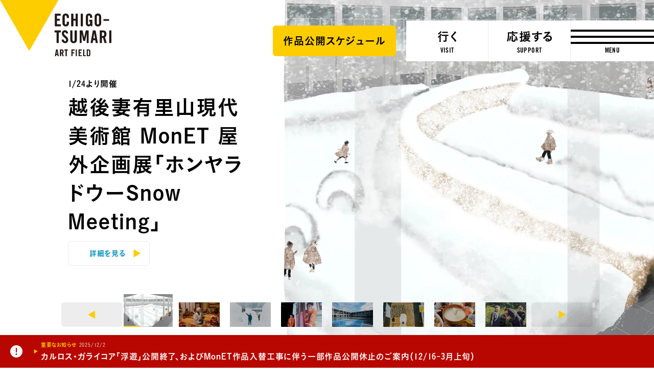

--- FILE ---
content_type: text/html; charset=UTF-8
request_url: https://www.echigo-tsumari.jp/art/artist/artist_category/%E3%82%B9%E3%83%BC%E3%83%BB%E3%83%9A%E3%83%89%E3%83%AC%E3%83%BC/
body_size: 19012
content:
<!DOCTYPE html>
<html xmlns="http://www.w3.org/1999/xhtml" xml:lang="ja-JP" lang="ja-JP" class="is-showMenu_">
  <head>
    
<script>(function(w,d,s,l,i){w[l]=w[l]||[];w[l].push({'gtm.start':
new Date().getTime(),event:'gtm.js'});var f=d.getElementsByTagName(s)[0],
j=d.createElement(s),dl=l!='dataLayer'?'&l='+l:'';j.async=true;j.src=
'https://www.googletagmanager.com/gtm.js?id='+i+dl;f.parentNode.insertBefore(j,f);
})(window,document,'script','dataLayer','GTM-WZW4JQ5');</script>

    <meta charset="utf-8">
    <meta http-equiv="content-type" content="text/html; charset=UTF-8">

    <title>大地の芸術祭</title>

<meta name="description" content="新潟県『越後妻有』の広大な里山を舞台に20年続く芸術祭。通年で美術展やイベントを行なっており、3年ごとにトリエンナーレを開催している。最新イベントや作品・作家の紹介、アクセスやツアー参加について、こへび隊や芸術祭を支援する方法、公式WEBマガジン『美術は大地から』など、『大地の芸術祭』のあらゆる情報をお届けします。">
<meta name="viewport" content="width=device-width,initial-scale=1,minimum-scale=1,maximum-scale=1,user-scalable=no">

<meta property="og:type" content="website">
<meta property="og:url" content="https://www.echigo-tsumari.jp/">
<meta property="og:site_name" content="大地の芸術祭">
<meta property="og:image" content="https://www.echigo-tsumari.jp/assets/img/global/ogp_winter.jpg">
<meta property="og:title" content="大地の芸術祭">
<meta property="og:description" content="新潟県『越後妻有』の広大な里山を舞台に20年続く芸術祭。通年で美術展やイベントを行なっており、3年ごとにトリエンナーレを開催している。最新イベントや作品・作家の紹介、アクセスやツアー参加について、こへび隊や芸術祭を支援する方法、公式WEBマガジン『美術は大地から』など、『大地の芸術祭』のあらゆる情報をお届けします。">

<meta name="twitter:card" content="summary_large_image">
<meta name="twitter:image" content="https://www.echigo-tsumari.jp/assets/img/global/ogp_winter.jpg">
<meta name="twitter:title" content="大地の芸術祭">
<meta name="twitter:description" content="新潟県『越後妻有』の広大な里山を舞台に20年続く芸術祭。通年で美術展やイベントを行なっており、3年ごとにトリエンナーレを開催している。最新イベントや作品・作家の紹介、アクセスやツアー参加について、こへび隊や芸術祭を支援する方法、公式WEBマガジン『美術は大地から』など、『大地の芸術祭』のあらゆる情報をお届けします。">

<link rel="alternate" href="https://www.echigo-tsumari.jp/art/artist/artist_category/%E3%82%B9%E3%83%BC%E3%83%BB%E3%83%9A%E3%83%89%E3%83%AC%E3%83%BC/" hreflang="ja" />
<link rel="alternate" href="https://www.echigo-tsumari.jp/en/art/artist/artist_category/%E3%82%B9%E3%83%BC%E3%83%BB%E3%83%9A%E3%83%89%E3%83%AC%E3%83%BC/" hreflang="en" />

    <link rel="icon" href="/assets/img/global/favicon.ico">
    <link rel="apple-touch-icon" sizes="72x72" href="https://www.echigo-tsumari.jp/assets/img/global/apple-touch-icon.png">

    <style media="screen">
    :root {
    --main-color: rgb(112.42222222222,92.933333333333,91.866666666667);
  }
</style>
  
<link rel="stylesheet" href="/assets/css/bundle.css?1720514923239" media="screen" charset="utf-8">
    <meta name='robots' content='max-image-preview:large' />
<link rel='stylesheet' id='classic-theme-styles-css' href='https://www.echigo-tsumari.jp/wordpress/wp-includes/css/classic-themes.min.css?ver=1' type='text/css' media='all' />
<style id='global-styles-inline-css' type='text/css'>
body{--wp--preset--color--black: #000000;--wp--preset--color--cyan-bluish-gray: #abb8c3;--wp--preset--color--white: #ffffff;--wp--preset--color--pale-pink: #f78da7;--wp--preset--color--vivid-red: #cf2e2e;--wp--preset--color--luminous-vivid-orange: #ff6900;--wp--preset--color--luminous-vivid-amber: #fcb900;--wp--preset--color--light-green-cyan: #7bdcb5;--wp--preset--color--vivid-green-cyan: #00d084;--wp--preset--color--pale-cyan-blue: #8ed1fc;--wp--preset--color--vivid-cyan-blue: #0693e3;--wp--preset--color--vivid-purple: #9b51e0;--wp--preset--gradient--vivid-cyan-blue-to-vivid-purple: linear-gradient(135deg,rgba(6,147,227,1) 0%,rgb(155,81,224) 100%);--wp--preset--gradient--light-green-cyan-to-vivid-green-cyan: linear-gradient(135deg,rgb(122,220,180) 0%,rgb(0,208,130) 100%);--wp--preset--gradient--luminous-vivid-amber-to-luminous-vivid-orange: linear-gradient(135deg,rgba(252,185,0,1) 0%,rgba(255,105,0,1) 100%);--wp--preset--gradient--luminous-vivid-orange-to-vivid-red: linear-gradient(135deg,rgba(255,105,0,1) 0%,rgb(207,46,46) 100%);--wp--preset--gradient--very-light-gray-to-cyan-bluish-gray: linear-gradient(135deg,rgb(238,238,238) 0%,rgb(169,184,195) 100%);--wp--preset--gradient--cool-to-warm-spectrum: linear-gradient(135deg,rgb(74,234,220) 0%,rgb(151,120,209) 20%,rgb(207,42,186) 40%,rgb(238,44,130) 60%,rgb(251,105,98) 80%,rgb(254,248,76) 100%);--wp--preset--gradient--blush-light-purple: linear-gradient(135deg,rgb(255,206,236) 0%,rgb(152,150,240) 100%);--wp--preset--gradient--blush-bordeaux: linear-gradient(135deg,rgb(254,205,165) 0%,rgb(254,45,45) 50%,rgb(107,0,62) 100%);--wp--preset--gradient--luminous-dusk: linear-gradient(135deg,rgb(255,203,112) 0%,rgb(199,81,192) 50%,rgb(65,88,208) 100%);--wp--preset--gradient--pale-ocean: linear-gradient(135deg,rgb(255,245,203) 0%,rgb(182,227,212) 50%,rgb(51,167,181) 100%);--wp--preset--gradient--electric-grass: linear-gradient(135deg,rgb(202,248,128) 0%,rgb(113,206,126) 100%);--wp--preset--gradient--midnight: linear-gradient(135deg,rgb(2,3,129) 0%,rgb(40,116,252) 100%);--wp--preset--duotone--dark-grayscale: url('#wp-duotone-dark-grayscale');--wp--preset--duotone--grayscale: url('#wp-duotone-grayscale');--wp--preset--duotone--purple-yellow: url('#wp-duotone-purple-yellow');--wp--preset--duotone--blue-red: url('#wp-duotone-blue-red');--wp--preset--duotone--midnight: url('#wp-duotone-midnight');--wp--preset--duotone--magenta-yellow: url('#wp-duotone-magenta-yellow');--wp--preset--duotone--purple-green: url('#wp-duotone-purple-green');--wp--preset--duotone--blue-orange: url('#wp-duotone-blue-orange');--wp--preset--font-size--small: 13px;--wp--preset--font-size--medium: 20px;--wp--preset--font-size--large: 36px;--wp--preset--font-size--x-large: 42px;--wp--preset--spacing--20: 0.44rem;--wp--preset--spacing--30: 0.67rem;--wp--preset--spacing--40: 1rem;--wp--preset--spacing--50: 1.5rem;--wp--preset--spacing--60: 2.25rem;--wp--preset--spacing--70: 3.38rem;--wp--preset--spacing--80: 5.06rem;}:where(.is-layout-flex){gap: 0.5em;}body .is-layout-flow > .alignleft{float: left;margin-inline-start: 0;margin-inline-end: 2em;}body .is-layout-flow > .alignright{float: right;margin-inline-start: 2em;margin-inline-end: 0;}body .is-layout-flow > .aligncenter{margin-left: auto !important;margin-right: auto !important;}body .is-layout-constrained > .alignleft{float: left;margin-inline-start: 0;margin-inline-end: 2em;}body .is-layout-constrained > .alignright{float: right;margin-inline-start: 2em;margin-inline-end: 0;}body .is-layout-constrained > .aligncenter{margin-left: auto !important;margin-right: auto !important;}body .is-layout-constrained > :where(:not(.alignleft):not(.alignright):not(.alignfull)){max-width: var(--wp--style--global--content-size);margin-left: auto !important;margin-right: auto !important;}body .is-layout-constrained > .alignwide{max-width: var(--wp--style--global--wide-size);}body .is-layout-flex{display: flex;}body .is-layout-flex{flex-wrap: wrap;align-items: center;}body .is-layout-flex > *{margin: 0;}:where(.wp-block-columns.is-layout-flex){gap: 2em;}.has-black-color{color: var(--wp--preset--color--black) !important;}.has-cyan-bluish-gray-color{color: var(--wp--preset--color--cyan-bluish-gray) !important;}.has-white-color{color: var(--wp--preset--color--white) !important;}.has-pale-pink-color{color: var(--wp--preset--color--pale-pink) !important;}.has-vivid-red-color{color: var(--wp--preset--color--vivid-red) !important;}.has-luminous-vivid-orange-color{color: var(--wp--preset--color--luminous-vivid-orange) !important;}.has-luminous-vivid-amber-color{color: var(--wp--preset--color--luminous-vivid-amber) !important;}.has-light-green-cyan-color{color: var(--wp--preset--color--light-green-cyan) !important;}.has-vivid-green-cyan-color{color: var(--wp--preset--color--vivid-green-cyan) !important;}.has-pale-cyan-blue-color{color: var(--wp--preset--color--pale-cyan-blue) !important;}.has-vivid-cyan-blue-color{color: var(--wp--preset--color--vivid-cyan-blue) !important;}.has-vivid-purple-color{color: var(--wp--preset--color--vivid-purple) !important;}.has-black-background-color{background-color: var(--wp--preset--color--black) !important;}.has-cyan-bluish-gray-background-color{background-color: var(--wp--preset--color--cyan-bluish-gray) !important;}.has-white-background-color{background-color: var(--wp--preset--color--white) !important;}.has-pale-pink-background-color{background-color: var(--wp--preset--color--pale-pink) !important;}.has-vivid-red-background-color{background-color: var(--wp--preset--color--vivid-red) !important;}.has-luminous-vivid-orange-background-color{background-color: var(--wp--preset--color--luminous-vivid-orange) !important;}.has-luminous-vivid-amber-background-color{background-color: var(--wp--preset--color--luminous-vivid-amber) !important;}.has-light-green-cyan-background-color{background-color: var(--wp--preset--color--light-green-cyan) !important;}.has-vivid-green-cyan-background-color{background-color: var(--wp--preset--color--vivid-green-cyan) !important;}.has-pale-cyan-blue-background-color{background-color: var(--wp--preset--color--pale-cyan-blue) !important;}.has-vivid-cyan-blue-background-color{background-color: var(--wp--preset--color--vivid-cyan-blue) !important;}.has-vivid-purple-background-color{background-color: var(--wp--preset--color--vivid-purple) !important;}.has-black-border-color{border-color: var(--wp--preset--color--black) !important;}.has-cyan-bluish-gray-border-color{border-color: var(--wp--preset--color--cyan-bluish-gray) !important;}.has-white-border-color{border-color: var(--wp--preset--color--white) !important;}.has-pale-pink-border-color{border-color: var(--wp--preset--color--pale-pink) !important;}.has-vivid-red-border-color{border-color: var(--wp--preset--color--vivid-red) !important;}.has-luminous-vivid-orange-border-color{border-color: var(--wp--preset--color--luminous-vivid-orange) !important;}.has-luminous-vivid-amber-border-color{border-color: var(--wp--preset--color--luminous-vivid-amber) !important;}.has-light-green-cyan-border-color{border-color: var(--wp--preset--color--light-green-cyan) !important;}.has-vivid-green-cyan-border-color{border-color: var(--wp--preset--color--vivid-green-cyan) !important;}.has-pale-cyan-blue-border-color{border-color: var(--wp--preset--color--pale-cyan-blue) !important;}.has-vivid-cyan-blue-border-color{border-color: var(--wp--preset--color--vivid-cyan-blue) !important;}.has-vivid-purple-border-color{border-color: var(--wp--preset--color--vivid-purple) !important;}.has-vivid-cyan-blue-to-vivid-purple-gradient-background{background: var(--wp--preset--gradient--vivid-cyan-blue-to-vivid-purple) !important;}.has-light-green-cyan-to-vivid-green-cyan-gradient-background{background: var(--wp--preset--gradient--light-green-cyan-to-vivid-green-cyan) !important;}.has-luminous-vivid-amber-to-luminous-vivid-orange-gradient-background{background: var(--wp--preset--gradient--luminous-vivid-amber-to-luminous-vivid-orange) !important;}.has-luminous-vivid-orange-to-vivid-red-gradient-background{background: var(--wp--preset--gradient--luminous-vivid-orange-to-vivid-red) !important;}.has-very-light-gray-to-cyan-bluish-gray-gradient-background{background: var(--wp--preset--gradient--very-light-gray-to-cyan-bluish-gray) !important;}.has-cool-to-warm-spectrum-gradient-background{background: var(--wp--preset--gradient--cool-to-warm-spectrum) !important;}.has-blush-light-purple-gradient-background{background: var(--wp--preset--gradient--blush-light-purple) !important;}.has-blush-bordeaux-gradient-background{background: var(--wp--preset--gradient--blush-bordeaux) !important;}.has-luminous-dusk-gradient-background{background: var(--wp--preset--gradient--luminous-dusk) !important;}.has-pale-ocean-gradient-background{background: var(--wp--preset--gradient--pale-ocean) !important;}.has-electric-grass-gradient-background{background: var(--wp--preset--gradient--electric-grass) !important;}.has-midnight-gradient-background{background: var(--wp--preset--gradient--midnight) !important;}.has-small-font-size{font-size: var(--wp--preset--font-size--small) !important;}.has-medium-font-size{font-size: var(--wp--preset--font-size--medium) !important;}.has-large-font-size{font-size: var(--wp--preset--font-size--large) !important;}.has-x-large-font-size{font-size: var(--wp--preset--font-size--x-large) !important;}
.wp-block-navigation a:where(:not(.wp-element-button)){color: inherit;}
:where(.wp-block-columns.is-layout-flex){gap: 2em;}
.wp-block-pullquote{font-size: 1.5em;line-height: 1.6;}
</style>
<link rel='stylesheet' id='contact-form-7-css' href='https://www.echigo-tsumari.jp/assets/plugins/contact-form-7/includes/css/styles.css?ver=5.7.5.1' type='text/css' media='all' />
  </head>
  <body data-id="globalTop">
    
<noscript><iframe src="https://www.googletagmanager.com/ns.html?id=GTM-WZW4JQ5" height="0" width="0" style="display:none;visibility:hidden"></iframe></noscript>


    <div class="globals js-global" data-page="top">
      <header class="header">
  <div class="header_content">
    <div class="header_globalLogo">
      <a href="/"><img src="/assets/img/global/logo_echigo.svg" alt=""></a>
    </div>
    <div class="globalNav">
              <div class="button">
          <a href="https://www.echigo-tsumari.jp/assets/uploads/2025/12/20251225JPcal.pdf" target="_blank">
            <span>作品公開スケジュール</span>
          </a>
        </div>
            <div class="globalNav_item"><a href="/visit/"><span><img src="/assets/img/global/gnav_visit.svg" alt="行く"></span><em>VISIT</em></a></div>
      <div class="globalNav_item"><a href="/support/"><span><img src="/assets/img/global/gnav_support.svg" alt="応援する"></span><em>SUPPORT</em></a></div>
    </div>
  </div>

  <div class="menuButton js-menuTrigger">
    <div class="menuButton_content">
      <div class="menuButton_lines">
        <div class="menuButton_line is-line1"></div>
        <div class="menuButton_line is-line2"></div>
        <div class="menuButton_line is-line3"></div>
      </div>
      <div class="menuButton_string">
        <span class="menuButton_open">MENU</span>
        <span class="menuButton_close">CLOSE</span>
      </div>
    </div>
  </div>
</header>

<header class="header is-narrow">
  <div class="header_content">
    <div class="header_globalLogo">
      <a href="/"><img src="/assets/img/global/logo_echigo.svg" alt=""></a>
    </div>

    <div class="globalNav">
              <div class="button">
          <a href="https://www.echigo-tsumari.jp/assets/uploads/2025/12/20251225JPcal.pdf" target="_blank">
            <span>作品公開スケジュール</span>
          </a>
        </div>
            <div class="globalNav_item">
        <a href="/visit/">
          <span>
                      <img src="/assets/img/global/gnav_visit.svg" alt="行く">
                    </span><em>VISIT</em>
        </a></div>
      <div class="globalNav_item">
        <a href="/support/">
          <span>
                          <img src="/assets/img/global/gnav_support.svg" alt="応援する">
                      </span><em>SUPPORT</em>
        </a></div>
    </div>
  </div>

  <div class="menuButton js-menuTrigger">
    <div class="menuButton_content">
      <div class="menuButton_lines">
        <div class="menuButton_line is-line1"></div>
        <div class="menuButton_line is-line2"></div>
        <div class="menuButton_line is-line3"></div>
      </div>
      <div class="menuButton_string">
        <span class="menuButton_open">MENU</span>
        <span class="menuButton_close">CLOSE</span>
      </div>
    </div>
  </div>

</header>

      <div class="intro">
      </div>

      <div class="container">
        <div class="topHero">
          <div class="topHeroNav">
            <div class="topHeroNav_prev js-heroNavPrev flex_pc"></div>
            <div class="topHeroNavThumbnails">
                                              <div class="topHeroNavThumbnails_thumbnail" data-index="0">
                                    <img src="https://www.echigo-tsumari.jp/assets/uploads/2026/01/「ホンヤラドウーSnow-Meeting」BankART19296lines-studio塚本由晴.jpg" width="2160" height="1440">
                  <div class="topHeroNavThumbnails_bar"><div></div></div>
                </div>
                                              <div class="topHeroNavThumbnails_thumbnail" data-index="1">
                                    <img src="https://www.echigo-tsumari.jp/assets/uploads/2021/12/雪見御膳_Nakamura-Osamu_2160.jpg" width="2160" height="1440">
                  <div class="topHeroNavThumbnails_bar"><div></div></div>
                </div>
                                              <div class="topHeroNavThumbnails_thumbnail" data-index="2">
                                    <img src="https://www.echigo-tsumari.jp/assets/uploads/2025/11/５　積雪量を確認-2.jpg" width="2160" height="1440">
                  <div class="topHeroNavThumbnails_bar"><div></div></div>
                </div>
                                              <div class="topHeroNavThumbnails_thumbnail" data-index="3">
                                    <img src="https://www.echigo-tsumari.jp/assets/uploads/2026/01/写真：西田香織-1-2.jpg" width="2160" height="1440">
                  <div class="topHeroNavThumbnails_bar"><div></div></div>
                </div>
                                              <div class="topHeroNavThumbnails_thumbnail" data-index="4">
                                    <img src="https://www.echigo-tsumari.jp/assets/uploads/2021/07/レアンドロ_2160_kioku.jpg" width="2160" height="1440">
                  <div class="topHeroNavThumbnails_bar"><div></div></div>
                </div>
                                              <div class="topHeroNavThumbnails_thumbnail" data-index="5">
                                    <img src="https://www.echigo-tsumari.jp/assets/uploads/2025/11/0222_tsumari_861.jpg" width="2160" height="1440">
                  <div class="topHeroNavThumbnails_bar"><div></div></div>
                </div>
                                              <div class="topHeroNavThumbnails_thumbnail" data-index="6">
                                    <img src="https://www.echigo-tsumari.jp/assets/uploads/2023/01/里山食堂チーズフォンデュ_Ph_Yanagi-Ayumi.jpg" width="2160" height="1440">
                  <div class="topHeroNavThumbnails_bar"><div></div></div>
                </div>
                                              <div class="topHeroNavThumbnails_thumbnail" data-index="7">
                                    <img src="https://www.echigo-tsumari.jp/assets/uploads/2025/12/マリーナ.jpg" width="2160" height="1440">
                  <div class="topHeroNavThumbnails_bar"><div></div></div>
                </div>
                          </div>
            <div class="topHeroNav_next js-heroNavNext flex_pc"></div>
          </div>

          <div class="topHero_content js-topSlider">
                                        <div class="topHeroItem is-0">
                <a href="https://www.echigo-tsumari.jp/event/monet2026winter/" target="_self">
                  <div class="topHeroItem_content">
                    <div class="topHeroItemImage">
                      <svg viewBox="0 0 38 900" class="block_pc">
                        <polygon class="js-topTargetGizaPc" points="38 0 38 230.95 38 492 38 759.29 38 900 0 900 0 0 38 0"/>
                      </svg>
                      <div class="topHeroItemImage_content">
                        <svg viewBox="0 0 375 18.55" class="block_sp">
                          <polygon class="js-topTargetGizaSp" points="0 18.55 96.23 18.55 205.33 18.55 316.37 18.55 375 18.55 375 18.55 0 18.55 0 2.93 "/>
                        </svg>
                                                <img srcset="https://www.echigo-tsumari.jp/assets/uploads/2026/01/「ホンヤラドウーSnow-Meeting」BankART19296lines-studio塚本由晴-750x750.jpg 767w, https://www.echigo-tsumari.jp/assets/uploads/2026/01/「ホンヤラドウーSnow-Meeting」BankART19296lines-studio塚本由晴.jpg" width="2160" height="1440"  alt="">
                      </div>
                    </div>
                    <div class="topHeroItem_body">
                      <div class="topHeroItem_category">1/24より開催</div>
                      <div class="topHeroItem_description"></div>
                      <div class="topHeroItem_title">越後妻有里山現代美術館 MonET 屋外企画展「ホンヤラドウーSnow Meeting」</div>
                      <div class="button is-border is-arrow block_pc"><button><span>詳細を見る</span></button></div>
                    </div>
                  </div>
                 </a>
              </div>
                                        <div class="topHeroItem is-1">
                <a href="https://www.echigo-tsumari.jp/visit/v_category/tour/" target="_self">
                  <div class="topHeroItem_content">
                    <div class="topHeroItemImage">
                      <svg viewBox="0 0 38 900" class="block_pc">
                        <polygon class="js-topTargetGizaPc" points="38 0 38 230.95 38 492 38 759.29 38 900 0 900 0 0 38 0"/>
                      </svg>
                      <div class="topHeroItemImage_content">
                        <svg viewBox="0 0 375 18.55" class="block_sp">
                          <polygon class="js-topTargetGizaSp" points="0 18.55 96.23 18.55 205.33 18.55 316.37 18.55 375 18.55 375 18.55 0 18.55 0 2.93 "/>
                        </svg>
                                                <img srcset="https://www.echigo-tsumari.jp/assets/uploads/2021/12/雪見御膳_Nakamura-Osamu_2160-750x750.jpg 767w, https://www.echigo-tsumari.jp/assets/uploads/2021/12/雪見御膳_Nakamura-Osamu_2160.jpg" width="2160" height="1440" decoding="async" alt="">
                      </div>
                    </div>
                    <div class="topHeroItem_body">
                      <div class="topHeroItem_category">気軽に越後妻有を堪能できる</div>
                      <div class="topHeroItem_description"></div>
                      <div class="topHeroItem_title">冬のオフィシャルツアー多数販売中！</div>
                      <div class="button is-border is-arrow block_pc"><button><span>詳細を見る</span></button></div>
                    </div>
                  </div>
                 </a>
              </div>
                                        <div class="topHeroItem is-2">
                <a href="https://www.echigo-tsumari.jp/event/20260124-0308/" target="_self">
                  <div class="topHeroItem_content">
                    <div class="topHeroItemImage">
                      <svg viewBox="0 0 38 900" class="block_pc">
                        <polygon class="js-topTargetGizaPc" points="38 0 38 230.95 38 492 38 759.29 38 900 0 900 0 0 38 0"/>
                      </svg>
                      <div class="topHeroItemImage_content">
                        <svg viewBox="0 0 375 18.55" class="block_sp">
                          <polygon class="js-topTargetGizaSp" points="0 18.55 96.23 18.55 205.33 18.55 316.37 18.55 375 18.55 375 18.55 0 18.55 0 2.93 "/>
                        </svg>
                                                <img srcset="https://www.echigo-tsumari.jp/assets/uploads/2025/11/５　積雪量を確認-2-750x750.jpg 767w, https://www.echigo-tsumari.jp/assets/uploads/2025/11/５　積雪量を確認-2.jpg" width="2160" height="1440" decoding="async" alt="">
                      </div>
                    </div>
                    <div class="topHeroItem_body">
                      <div class="topHeroItem_category"></div>
                      <div class="topHeroItem_description"></div>
                      <div class="topHeroItem_title">2026/1/24（土）開幕！「越後妻有の冬 2026」</div>
                      <div class="button is-border is-arrow block_pc"><button><span>詳細を見る</span></button></div>
                    </div>
                  </div>
                 </a>
              </div>
                                        <div class="topHeroItem is-3">
                <a href="https://www.echigo-tsumari.jp/event/20260124-0322/" target="_self">
                  <div class="topHeroItem_content">
                    <div class="topHeroItemImage">
                      <svg viewBox="0 0 38 900" class="block_pc">
                        <polygon class="js-topTargetGizaPc" points="38 0 38 230.95 38 492 38 759.29 38 900 0 900 0 0 38 0"/>
                      </svg>
                      <div class="topHeroItemImage_content">
                        <svg viewBox="0 0 375 18.55" class="block_sp">
                          <polygon class="js-topTargetGizaSp" points="0 18.55 96.23 18.55 205.33 18.55 316.37 18.55 375 18.55 375 18.55 0 18.55 0 2.93 "/>
                        </svg>
                                                <img srcset="https://www.echigo-tsumari.jp/assets/uploads/2026/01/写真：西田香織-1-2-750x750.jpg 767w, https://www.echigo-tsumari.jp/assets/uploads/2026/01/写真：西田香織-1-2.jpg" width="2160" height="1440" decoding="async" alt="">
                      </div>
                    </div>
                    <div class="topHeroItem_body">
                      <div class="topHeroItem_category">1/24（土）より開幕</div>
                      <div class="topHeroItem_description"></div>
                      <div class="topHeroItem_title">MonET 連続企画展Vol.9 倉知朋之介「THE NEVER ENDING BUILDING」</div>
                      <div class="button is-border is-arrow block_pc"><button><span>詳細を見る</span></button></div>
                    </div>
                  </div>
                 </a>
              </div>
                                        <div class="topHeroItem is-4">
                <a href="https://www.echigo-tsumari.jp/news/20251202/" target="_self">
                  <div class="topHeroItem_content">
                    <div class="topHeroItemImage">
                      <svg viewBox="0 0 38 900" class="block_pc">
                        <polygon class="js-topTargetGizaPc" points="38 0 38 230.95 38 492 38 759.29 38 900 0 900 0 0 38 0"/>
                      </svg>
                      <div class="topHeroItemImage_content">
                        <svg viewBox="0 0 375 18.55" class="block_sp">
                          <polygon class="js-topTargetGizaSp" points="0 18.55 96.23 18.55 205.33 18.55 316.37 18.55 375 18.55 375 18.55 0 18.55 0 2.93 "/>
                        </svg>
                                                <img srcset="https://www.echigo-tsumari.jp/assets/uploads/2021/07/レアンドロ_2160_kioku-750x750.jpg 767w, https://www.echigo-tsumari.jp/assets/uploads/2021/07/レアンドロ_2160_kioku.jpg" width="2160" height="1440" decoding="async" alt="">
                      </div>
                    </div>
                    <div class="topHeroItem_body">
                      <div class="topHeroItem_category"></div>
                      <div class="topHeroItem_description"></div>
                      <div class="topHeroItem_title">MonET作品入替工事に伴う一部作品公開休止のご案内（3月上旬まで）</div>
                      <div class="button is-border is-arrow block_pc"><button><span>詳細を見る</span></button></div>
                    </div>
                  </div>
                 </a>
              </div>
                                        <div class="topHeroItem is-5">
                <a href="https://www.echigo-tsumari.jp/event/symposium0228/" target="_self">
                  <div class="topHeroItem_content">
                    <div class="topHeroItemImage">
                      <svg viewBox="0 0 38 900" class="block_pc">
                        <polygon class="js-topTargetGizaPc" points="38 0 38 230.95 38 492 38 759.29 38 900 0 900 0 0 38 0"/>
                      </svg>
                      <div class="topHeroItemImage_content">
                        <svg viewBox="0 0 375 18.55" class="block_sp">
                          <polygon class="js-topTargetGizaSp" points="0 18.55 96.23 18.55 205.33 18.55 316.37 18.55 375 18.55 375 18.55 0 18.55 0 2.93 "/>
                        </svg>
                                                <img srcset="https://www.echigo-tsumari.jp/assets/uploads/2025/11/0222_tsumari_861-750x750.jpg 767w, https://www.echigo-tsumari.jp/assets/uploads/2025/11/0222_tsumari_861.jpg" width="2160" height="1440" decoding="async" alt="">
                      </div>
                    </div>
                    <div class="topHeroItem_body">
                      <div class="topHeroItem_category">2026/2/28 開催</div>
                      <div class="topHeroItem_description"></div>
                      <div class="topHeroItem_title">アケヤマシンポジウム「都市と山、共に生きる方法を考える」</div>
                      <div class="button is-border is-arrow block_pc"><button><span>詳細を見る</span></button></div>
                    </div>
                  </div>
                 </a>
              </div>
                                        <div class="topHeroItem is-6">
                <a href="https://www.echigo-tsumari.jp/event/cheese-fondue/" target="_self">
                  <div class="topHeroItem_content">
                    <div class="topHeroItemImage">
                      <svg viewBox="0 0 38 900" class="block_pc">
                        <polygon class="js-topTargetGizaPc" points="38 0 38 230.95 38 492 38 759.29 38 900 0 900 0 0 38 0"/>
                      </svg>
                      <div class="topHeroItemImage_content">
                        <svg viewBox="0 0 375 18.55" class="block_sp">
                          <polygon class="js-topTargetGizaSp" points="0 18.55 96.23 18.55 205.33 18.55 316.37 18.55 375 18.55 375 18.55 0 18.55 0 2.93 "/>
                        </svg>
                                                <img srcset="https://www.echigo-tsumari.jp/assets/uploads/2023/01/里山食堂チーズフォンデュ_Ph_Yanagi-Ayumi-750x750.jpg 767w, https://www.echigo-tsumari.jp/assets/uploads/2023/01/里山食堂チーズフォンデュ_Ph_Yanagi-Ayumi.jpg" width="2160" height="1440" decoding="async" alt="">
                      </div>
                    </div>
                    <div class="topHeroItem_body">
                      <div class="topHeroItem_category">12/6（月）-3/29（日）</div>
                      <div class="topHeroItem_description"></div>
                      <div class="topHeroItem_title">《土日祝限定》越後まつだい里山食堂 チーズフォンデュビュッフェ</div>
                      <div class="button is-border is-arrow block_pc"><button><span>詳細を見る</span></button></div>
                    </div>
                  </div>
                 </a>
              </div>
                                        <div class="topHeroItem is-7 is-media">
                <a href="https://www.echigo-tsumari.jp/media/" target="_self">
                  <div class="topHeroItem_content">
                    <div class="topHeroItemImage">
                      <svg viewBox="0 0 38 900" class="block_pc">
                        <polygon class="js-topTargetGizaPc" points="38 0 38 230.95 38 492 38 759.29 38 900 0 900 0 0 38 0"/>
                      </svg>
                      <div class="topHeroItemImage_content">
                        <svg viewBox="0 0 375 18.55" class="block_sp">
                          <polygon class="js-topTargetGizaSp" points="0 18.55 96.23 18.55 205.33 18.55 316.37 18.55 375 18.55 375 18.55 0 18.55 0 2.93 "/>
                        </svg>
                                                <img srcset="https://www.echigo-tsumari.jp/assets/uploads/2025/12/マリーナ-750x750.jpg 767w, https://www.echigo-tsumari.jp/assets/uploads/2025/12/マリーナ.jpg" width="2160" height="1440" decoding="async" alt="">
                      </div>
                    </div>
                    <div class="topHeroItem_body">
                      <div class="topHeroItem_category">大地の芸術祭公式WEBマガジン 《美術は大地から》</div>
                      <div class="topHeroItem_description"></div>
                      <div class="topHeroItem_title">マリーナ・アブラモヴィッチ、25年ぶり「夢の家」訪問</div>
                      <div class="button is-border is-arrow block_pc"><button><span>詳細を見る</span></button></div>
                    </div>
                  </div>
                 </a>
              </div>
                      </div>

          <div class="topHeroArrows">
            <div class="topHeroArrows_prev js-heroNavPrev"></div>
            <div class="button is-border is-arrow block_sp"><a class="js-topHeroLink" href=""><span>詳細を見る</span></a></div>
            <div class="topHeroArrows_next js-heroNavNext"></div>
          </div>

            <div class="newsBar">
    <div class="newsBar_dots"></div>
    <div class="newsBar_content js-newsBar">
                      <div class="newsBarItem">
          <a href="/news/20251202/">
            <div class="newsBarItem_header">
              <div class="newsBarItem_pickup">重要なお知らせ</div>
              <div class="newsBarItem_date">2025/12/2</div>
            </div>
            <div class="newsBarItem_title">カルロス・ガライコア「浮遊」公開終了、およびMonET作品入替工事に伴う一部作品公開休止のご案内（12/16-3月上旬）</div>
          </a>
        </div>
          </div>
  </div>
        </div>

                          <div class="topNews">
            <div class="topNews_contents">
              <div class="topNews_content">
                                                    <div class="topNewsItem">
                    <a href="/news/20250808/">
                      <div class="topNewsItem_image">
                                                                          <img src="https://www.echigo-tsumari.jp/assets/uploads/2021/07/ART-FIELDロゴ_1-1080x720.jpg" width="1080" height="720" loading="lazy">
                                              </div>
                      <div class="topNewsItem_body">
                        <div class="topNewsItem_date">2025/12/25 公募</div>
                        <div class="topNewsItem_title">第10回展「大地の芸術祭」公募情報（受付開始：11/4）【12/25情報更新】</div>
                      </div>
                    </a>
                  </div>
                                                    <div class="topNewsItem">
                    <a href="/news/hometown-tax2026/">
                      <div class="topNewsItem_image">
                                                                          <img src="https://www.echigo-tsumari.jp/assets/uploads/2025/10/棚田バンク_海外-クレジット不要.jpg" width="960" height="640" loading="lazy">
                                              </div>
                      <div class="topNewsItem_body">
                        <div class="topNewsItem_date">2025/12/22 グッズ</div>
                        <div class="topNewsItem_title">ふるさと納税で楽しむ、越後妻有と大地の芸術祭</div>
                      </div>
                    </a>
                  </div>
                                                    <div class="topNewsItem">
                    <a href="/news/20251212/">
                      <div class="topNewsItem_image">
                                                                          <img src="https://www.echigo-tsumari.jp/assets/uploads/2025/12/25.11.27_マユビト_097-1-1-1080x720.jpg" width="1080" height="720" loading="lazy">
                                              </div>
                      <div class="topNewsItem_body">
                        <div class="topNewsItem_date">2025/12/12 グッズ</div>
                        <div class="topNewsItem_title">【新商品】マユビトに新しい仲間が加わりました</div>
                      </div>
                    </a>
                  </div>
                                                    <div class="topNewsItem">
                    <a href="/news/yukimigozen2026_12area/">
                      <div class="topNewsItem_image">
                                                                          <img src="https://www.echigo-tsumari.jp/assets/uploads/2020/02/Yukimigozen_648.jpg" width="648" height="432" loading="lazy">
                                              </div>
                      <div class="topNewsItem_body">
                        <div class="topNewsItem_date">2025/12/6 ツアー</div>
                        <div class="topNewsItem_title">越後妻有の“冬のごちそう”をめぐる大人気ツアー 12集落の魅力をご紹介</div>
                      </div>
                    </a>
                  </div>
                                                    <div class="topNewsItem">
                    <a href="/news/20251203/">
                      <div class="topNewsItem_image">
                                                                          <img src="https://www.echigo-tsumari.jp/assets/uploads/2025/12/0222_tsumari_923-1080x720.jpg" width="1080" height="720" loading="lazy">
                                              </div>
                      <div class="topNewsItem_body">
                        <div class="topNewsItem_date">2025/12/4 ツアー</div>
                        <div class="topNewsItem_title">冬本番の越後妻有を満喫！　越後湯沢駅発着2026オフィシャルツアー販売中</div>
                      </div>
                    </a>
                  </div>
                              </div>
              <div class="topNewsMore">
                <a href="/news/">
                  <div class="topNewsMore_content">
                    <div class="topNewsMore_title">ニュース</div>
                    <div class="topNewsMore_link">一覧を見る</div>
                  </div>
                </a>
              </div>
            </div>
          </div>
        

        <div class="topAbout">
          <a href="/about/">
            <div class="topAbout_image">
              <img class="block_pc" src="/assets/img/top/about.jpg" alt="" loading="lazy">
              <img class="block_sp" src="/assets/img/top/about_sp.jpg" alt="" loading="lazy">
            </div>
            <div class="topAbout_content">
              <div class="topAbout_lead">初めての方へ</div>
              <div class="topAbout_title">大地の芸術祭について知る</div>
            </div>
          </a>
        </div>

                <div class="topBanner">
                      <a href="https://www.asoview.com/channel/ticket/9nqy9Vjt7P/ticket0000045421/" target="_blank">
              <img class="block_pc" src="https://www.echigo-tsumari.jp/assets/uploads/2025/12/2026winter.jpg" width="970" height="250" loading="lazy">
            </a>
          
                  </div>
        
                          <div class="articlesCarousel">
            <div class="articlesCarousel_wrap">
              <div class="articlesCarousel_content">
                <div class="articlesCarousel_headline">
                  <h2 class="headlineVertical">イベント</h2>
                </div>
                <div class="articlesCarousel_body">
                  <div class="articlesCarousel_slider js-articlesCarousel" data-type="relatedEvent">
                                                                <div class="eventCard  is-featured">
  <a href="/event/symposium0228/">
    <div class="eventCard_content">
      <div class="eventCardImage">
        <div class="eventCardImage_inner">
          <div class="eventCardImage_content">
                                      <img src="https://www.echigo-tsumari.jp/assets/uploads/2025/11/0222_tsumari_712-_メイン写真金本さん-1-1080x720.jpg" width="1080" height="720" loading="lazy">
                      </div>
                      <div class="statusLabel">FEATURED</div>
                            </div>
      </div>
      <div class="eventCard_body">
        <div class="eventCard_date">
                                  <sup>2/</sup><strong>28</strong><span>SAT</span><i> ‐ </i><sup>2/</sup><strong>28</strong><span>SAT</span>
                              </div>
                <div class="eventCard_title">アケヤマシンポジウム「都市と山、共に生きる方法を考える」</div>
        <div class="eventCard_description">芸術人類学者の石倉敏明氏をお招きし、基調講演およびシンポジウムを開催します。本シンポジウムでは、近年社会問題として注目される熊との共生をテーマに、都市と山の暮らしのあり方について、都市に暮らす方と山に暮らす方がともに考える場を設けます。</div>
              </div>
    </div>
  </a>
</div>
                                                                <div class="eventCard  is-featured">
  <a href="/event/sealing-the-seasons-unfolding-the-harvest/">
    <div class="eventCard_content">
      <div class="eventCardImage">
        <div class="eventCardImage_inner">
          <div class="eventCardImage_content">
                                      <img src="https://www.echigo-tsumari.jp/assets/uploads/2025/11/田中望-1-946x720.jpg" width="946" height="720" loading="lazy">
                      </div>
                      <div class="statusLabel">FEATURED</div>
                            </div>
      </div>
      <div class="eventCard_body">
        <div class="eventCard_date">
                                  <sup>1/</sup><strong>25</strong><span>SUN</span><i> ‐ </i><sup>3/</sup><strong>22</strong><span>SUN</span>
                              </div>
                <div class="eventCard_title">まつだい郷土資料館企画展 田中望「季節をとじる、恵みをひらく」</div>
        <div class="eventCard_description">今では作り手も少なくなってきた保存食をテーマに地域のリサーチを行い、暮らし、生業を軸とした季節のつながりや多様性をひもときます。</div>
              </div>
    </div>
  </a>
</div>
                                                                <div class="eventCard  is-featured">
  <a href="/event/20260124-0308/">
    <div class="eventCard_content">
      <div class="eventCardImage">
        <div class="eventCardImage_inner">
          <div class="eventCardImage_content">
                                      <img src="https://www.echigo-tsumari.jp/assets/uploads/2025/10/26chirashi_winter_A4_250929入稿ol_確認用_page-0001-1-1-514x720.jpg" width="514" height="720" loading="lazy">
                      </div>
                      <div class="statusLabel">FEATURED</div>
                            </div>
      </div>
      <div class="eventCard_body">
        <div class="eventCard_date">
                                  <sup>1/</sup><strong>24</strong><span>SAT</span><i> ‐ </i><sup>3/</sup><strong>8</strong><span>SUN</span>
                              </div>
                  <div class="eventCard_lead">［開催日］2026/1/24（土）～3/8（日）※祝日を除く火水定休</div>
                <div class="eventCard_title">越後妻有の冬 2026</div>
        <div class="eventCard_description">雪の魅力を活かしたアートやアクティビティで冬の越後妻有を満喫！　施設、作品の特徴に合わせた企画展や、ミニイベントを開催。お母さんのおもてなしで迎える、豪雪地ならではの郷土料理を楽しむオフィシャルツアーもおすすめ。</div>
              </div>
    </div>
  </a>
</div>
                                                                <div class="eventCard  is-featured">
  <a href="/event/2026nohbutai_winter/">
    <div class="eventCard_content">
      <div class="eventCardImage">
        <div class="eventCardImage_inner">
          <div class="eventCardImage_content">
                                      <img src="https://www.echigo-tsumari.jp/assets/uploads/2025/11/雪上グラウンド（NakamuraOsamu）-45-1-1080x720.jpg" width="1080" height="720" loading="lazy">
                      </div>
                      <div class="statusLabel">FEATURED</div>
                            </div>
      </div>
      <div class="eventCard_body">
        <div class="eventCard_date">
                                  <sup>1/</sup><strong>24</strong><span>SAT</span><i> ‐ </i><sup>3/</sup><strong>8</strong><span>SUN</span>
                              </div>
                <div class="eventCard_title">《2026冬》まつだい「農舞台」フィールドミュージアム</div>
        <div class="eventCard_description">降雪期、「まつだい」フィールドミュージアムは真っ白な雪に覆われます。 道さえなくなって、春～秋の姿からは想像もできないフィールドミュージアムで、季節限定のアート、地域体験、スノーアクティビティをお楽しみください。　</div>
              </div>
    </div>
  </a>
</div>
                                                                <div class="eventCard  is-featured">
  <a href="/event/monet2026winter/">
    <div class="eventCard_content">
      <div class="eventCardImage">
        <div class="eventCardImage_inner">
          <div class="eventCardImage_content">
                                      <img src="https://www.echigo-tsumari.jp/assets/uploads/2025/12/メインビジュアル1220-1-1080x720.jpg" width="1080" height="720" loading="lazy">
                      </div>
                      <div class="statusLabel">FEATURED</div>
                            </div>
      </div>
      <div class="eventCard_body">
        <div class="eventCard_date">
                                  <sup>1/</sup><strong>24</strong><span>SAT</span><i> ‐ </i><sup>3/</sup><strong>8</strong><span>SUN</span>
                              </div>
                  <div class="eventCard_lead">［開催日］1/24（土）‐3/8（日）祝日を除く火水定休</div>
                <div class="eventCard_title">越後妻有里山現代美術館 MonET 屋外企画展「ホンヤラドウーSnow Meeting」</div>
        <div class="eventCard_description">夏秋の企画展「こたえは風に吹かれている」を手がけたBankART1929が再びディレクションを担う冬の企画展。MonETの建物を、雪を楽しんだり感じたりしながら、人々が集う大きな”ホンヤラドウ”として演出します。アトリエ・ワン共同主宰の塚本由晴と、塚本研究室出身の建築コレクティブ・6lines studioが、中庭に移り変わる雪の風景《snowscape》を生成し、夏秋に参加した山本愛子、井原宏蕗も冬を彩る新たな展開をみせます。会期中にはワークショップも実施します。</div>
              </div>
    </div>
  </a>
</div>
                                                                <div class="eventCard  is-featured">
  <a href="/event/20260124-0322/">
    <div class="eventCard_content">
      <div class="eventCardImage">
        <div class="eventCardImage_inner">
          <div class="eventCardImage_content">
                                      <img src="https://www.echigo-tsumari.jp/assets/uploads/2025/12/flyer-kurachi02-3-509x720.png" width="509" height="720" loading="lazy">
                      </div>
                      <div class="statusLabel">FEATURED</div>
                            </div>
      </div>
      <div class="eventCard_body">
        <div class="eventCard_date">
                                  <sup>1/</sup><strong>24</strong><span>SAT</span><i> ‐ </i><sup>3/</sup><strong>22</strong><span>SUN</span>
                              </div>
                <div class="eventCard_title">越後妻有 MonET 連続企画展Vol.9 倉知朋之介「THE NEVER ENDING BUILDING」</div>
        <div class="eventCard_description">越後妻有里山現代美術館 MonETにて2023年より開催している連続企画展。会期毎にゲストキュレーターがアーティストを選定し、展覧会を開催しています。</div>
              </div>
    </div>
  </a>
</div>
                                                                <div class="eventCard  is-featured">
  <a href="/event/cheese-fondue/">
    <div class="eventCard_content">
      <div class="eventCardImage">
        <div class="eventCardImage_inner">
          <div class="eventCardImage_content">
                                      <img src="https://www.echigo-tsumari.jp/assets/uploads/2021/11/里山食堂チーズ_yanagi_960.jpg" width="960" height="640" loading="lazy">
                      </div>
                      <div class="statusLabel">FEATURED</div>
                            </div>
      </div>
      <div class="eventCard_body">
        <div class="eventCard_date">
                                  <sup>12/</sup><strong>6</strong><span>SAT</span><i> ‐ </i><sup>3/</sup><strong>29</strong><span>SUN</span>
                              </div>
                <div class="eventCard_title">《土日祝限定》越後まつだい里山食堂のチーズフォンデュビュッフェ</div>
        <div class="eventCard_description">土日祝は、越後まつだい里山食堂の、里山ビュッフェにチーズフォンデュが仲間入り。あつあつのチーズに冬野菜やパンを絡めてお楽しみください。<br />
</div>
              </div>
    </div>
  </a>
</div>
                                        <div></div>
                  </div>
                </div>
              </div>
              <div class="carouselArrows">
                <div class="carouselArrows_more">
                                    <div class="button is-border"><a href="/event/search/y:2026!m:01/"><span>一覧を見る</span></a></div>
                </div>
              </div>
            </div>
          </div>
        
          <section class="mdaSection mdaSection--full is-footer" data-section="mdaTopArt">
    <div class="mdaSection_giza js-targetGiza" data-position="top" data-mode="fill">
      <svg viewBox="0 0 1440 60" preserveAspectRatio="none">
        <polygon class="polygon js-giza" points="1440 10 900 55 699 6 444 57 0 18 0 60 1440 60 1440 0 "></polygon>
      </svg>
    </div>

    <div class="mdaSection_inner">
                            <div class="articleWide" data-category="feature">
          <div class="articleWide_contents">
            <a href="/media/marina_dream-house/">
              <div class="articleWide_image">
                <svg class="top" viewBox="0 0 1440 84" preserveAspectRatio="none">
                  <polygon class="polygon js-gizaMask1_" points="0 68 341 21 850 68 1093 29 1440 0 0 0 0 0"/>
                </svg>
                <svg class="bottom" viewBox="0 0 1440 84" preserveAspectRatio="none">
                  <polygon points="1440 24 823 0 586 53 261 11 0 55 0 84 1440 84 1440 24"/>
                </svg>
                <svg class="right" viewBox="0 0 79 733" preserveAspectRatio="none">
                  <polygon points="54 0 7 154 65 396 0 637 36 730 79 733 79 0 70 0"/>
                </svg>

                                                  <img src="https://www.echigo-tsumari.jp/assets/uploads/2025/12/マリーナ夢の家phot-Nakamura-Osamu.jpg" width="2160" height="1440" loading="lazy">
                              </div>
              <div class="articleWide_content">
                <div class="articleWide_vertical">
                  <div class="articleWide_headline">美術は大地から</div>
                  <p class="articleWide_category">特集 / 歓待する美術</p>
                                    <h3 class="articleWide_title">マリーナ・アブラモヴィッチ、25年ぶり「夢の家」訪問</h3>
                  <div class="mdaButton mdaButton--more is-en"><button><span>つづきを読む</span></button></div>
                </div>
                <div class="articleWide_bottom">
                  <div class="mdaButton mdaButton--more is-jp"><button><span>つづきを読む</span></button></div>
                </div>
              </div>
            </a>
          </div>
        </div>
      
      <div class="articlesCarousel">
        <div class="articlesCarousel_content">
          <div class="articlesCarousel_headline">
            <h2 class="headlineVertical">記事一覧</h2>
          </div>
          <div class="articlesCarousel_body">
            <div class="articlesCarousel_slider js-articlesCarousel">
                              <div class="mdaArticle" data-term="staff">
  <a href="/media/monet_akashinoyu/">
    <div class="mdaArticle_image">
      <div class="mdaArticle_imageInner">
                          <img src="https://www.echigo-tsumari.jp/assets/uploads/2021/07/レアンドロ_2160_kioku-1080x720.jpg" width="1080" height="720">
              </div>
    </div>
    <div class="mdaArticle_content">
      <p class="mdaArticle_category">
        運営 / 越後妻有の舞台裏から      </p>
      <strong class="mdaArticle_title">
        飛び出す音を追いかけて MonET＆明石の湯 ひとコマリレー<br />
      </strong>
          </div>
  </a>
</div>
                              <div class="mdaArticle" data-term="staff">
  <a href="/media/tour/">
    <div class="mdaArticle_image">
      <div class="mdaArticle_imageInner">
                          <img src="https://www.echigo-tsumari.jp/assets/uploads/2025/10/ツアー採用-ph-Kanemoto-Rintaro-1080x720.jpg" width="1080" height="720">
              </div>
    </div>
    <div class="mdaArticle_content">
      <p class="mdaArticle_category">
        運営 / 越後妻有の舞台裏から      </p>
      <strong class="mdaArticle_title">
        大地の芸術祭の魅力を伝えるオフィシャルツアーをつくるまで<br />
<br />
      </strong>
          </div>
  </a>
</div>
                              <div class="mdaArticle" data-term="staff">
  <a href="/media/publicrelations/">
    <div class="mdaArticle_image">
      <div class="mdaArticle_imageInner">
                          <img src="https://www.echigo-tsumari.jp/assets/uploads/2000/09/D60E2076-52DB-4ED7-A219-49B91C1C02B2-1-1080x720.jpg" width="1080" height="720">
              </div>
    </div>
    <div class="mdaArticle_content">
      <p class="mdaArticle_category">
        運営 / 越後妻有の舞台裏から      </p>
      <strong class="mdaArticle_title">
        「とにかく何でもやってみる」DIY広報      </strong>
          </div>
  </a>
</div>
                              <div class="mdaArticle" data-term="staff">
  <a href="/media/nohbutai_tanadabank/">
    <div class="mdaArticle_image">
      <div class="mdaArticle_imageInner">
                          <img src="https://www.echigo-tsumari.jp/assets/uploads/2025/10/棚田バンク2016_Photo-Noriko-Yoneyama-1080x720.jpg" width="1080" height="720">
              </div>
    </div>
    <div class="mdaArticle_content">
      <p class="mdaArticle_category">
        運営 / 越後妻有の舞台裏から      </p>
      <strong class="mdaArticle_title">
        都市と地域を結ぶ、まつだい棚田バンク＆農舞台      </strong>
          </div>
  </a>
</div>
                              <div class="mdaArticle" data-term="feature">
  <a href="/media/art-field-nankai-2024/">
    <div class="mdaArticle_image">
      <div class="mdaArticle_imageInner">
                          <img src="https://www.echigo-tsumari.jp/assets/uploads/2019/11/南海_fkakaCaitlind-R.C.BrownWayne-Patrick-GarrettkneTears-of-the-Moondoj-1080x720.jpg" width="1080" height="720">
              </div>
    </div>
    <div class="mdaArticle_content">
      <p class="mdaArticle_category">
        特集 / 拡がるネットワーク      </p>
      <strong class="mdaArticle_title">
        海を渡った大地の芸術祭、「広東南海大地の芸術祭2024」開幕      </strong>
          </div>
  </a>
</div>
                              <div class="mdaArticle" data-term="feature">
  <a href="/media/art-field-day_2024/">
    <div class="mdaArticle_image">
      <div class="mdaArticle_imageInner">
                          <img src="https://www.echigo-tsumari.jp/assets/uploads/2024/10/PA_1764-1-1080x720.jpg" width="1080" height="720">
              </div>
    </div>
    <div class="mdaArticle_content">
      <p class="mdaArticle_category">
        特集 /  拡がるネットワーク      </p>
      <strong class="mdaArticle_title">
        歓待する運動会      </strong>
          </div>
  </a>
</div>
                              <div class="mdaArticle" data-term="art">
  <a href="/media/mvrdv_jacob-van-rijs/">
    <div class="mdaArticle_image">
      <div class="mdaArticle_imageInner">
                          <img src="https://www.echigo-tsumari.jp/assets/uploads/2020/11/まつだい「農舞台」Photo-Nakamura-Osamu-8-1440x960.jpg" width="1440" height="960">
              </div>
    </div>
    <div class="mdaArticle_content">
      <p class="mdaArticle_category">
        芸術 / MVRDV      </p>
      <strong class="mdaArticle_title">
        ヤコブ・ファン・ライス（MVRDV）へのインタビュー／農舞台21周年にあたって「住民は、これが自分たちのために特別にデザインされたものであることを理解してくれた」      </strong>
          </div>
  </a>
</div>
                              <div class="mdaArticle" data-term="feature">
  <a href="/media/2024kitagawacolumn/">
    <div class="mdaArticle_image">
      <div class="mdaArticle_imageInner">
                          <img src="https://www.echigo-tsumari.jp/assets/uploads/2024/09/フラムさんphoto-Kanemoto-Rintaro-1080x720.jpg" width="1080" height="720">
              </div>
    </div>
    <div class="mdaArticle_content">
      <p class="mdaArticle_category">
        特集 / ディレクターズコラム      </p>
      <strong class="mdaArticle_title">
        【ディレクターズコラム】歓待する美術 四半世紀の蓄積とこれから      </strong>
          </div>
  </a>
</div>
                              <div class="mdaArticle" data-term="feature">
  <a href="/media/kanemotorintaro_2024/">
    <div class="mdaArticle_image">
      <div class="mdaArticle_imageInner">
                          <img src="https://www.echigo-tsumari.jp/assets/uploads/2024/08/20240720_1406-1080x720.jpg" width="1080" height="720">
              </div>
    </div>
    <div class="mdaArticle_content">
      <p class="mdaArticle_category">
        特集 / あの人と行く越後妻有 第8回      </p>
      <strong class="mdaArticle_title">
        公式カメラマン・金本凜太朗から見る「大地の芸術祭 越後妻有アートトリエンナーレ2024」      </strong>
          </div>
  </a>
</div>
                            <div></div>
            </div>
          </div>
        </div>
        <div class="carouselArrows">
          <div class="carouselArrows_index"><a href="/media/">美術は大地から へ</a></div>
        </div>
      </div>
    </div>

    <div class="mdaSection_giza js-targetGiza" data-position="bottom" data-mode="fill">
      <svg viewBox="0 0 1440 60" preserveAspectRatio="none">
        <polygon class="polygon js-giza" points="1440 22 1143 40 827 4 412 54 0 10 0 60 1440 60 1440 0 "></polygon>
      </svg>
    </div>
  </section>

                          <div class="articlesCarousel">
            <div class="articlesCarousel_wrap">
              <div class="articlesCarousel_content">
                <div class="articlesCarousel_headline">
                  <h2 class="headlineVertical">作品・作家</h2>
                </div>
                <div class="articlesCarousel_body">
                  <div class="articlesCarousel_slider js-articlesCarousel" data-type="relatedInformation">
                                                                <div class="artworkCard">
  <a href="/art/artwork/the-palace-projects/">
    <div class="artworkCardImage">
      <div class="artworkCardImage_content">
                          <img src="https://www.echigo-tsumari.jp/assets/uploads/2021/07/カバコフ_プロジェクト宮殿_1440_kioku.jpg" width="1440" height="960" loading="lazy">
              </div>
      <div class="statusLabels">
                                                    <div class="statusLabel is-gray">通年公開（祝日を除く火水定休）</div>
              </div>
    </div>
    <div class="artworkCard_content">
      <div class="artworkCard_title">プロジェクト宮殿</div>
    </div>
  </a>

            <div class="artistCard">
                  <a href="/art/artist/ilyaemilia-kabakov/">
                  <div class="artistCard_content">
            <div class="artistCardImage">
              <div class="artistCardImage_content">
                                                    <img src="https://www.echigo-tsumari.jp/assets/uploads/2020/02/イリヤ＆エミリア・カバコフ_720-200x200.jpg" width="200" height="200" loading="lazy">
                              </div>
            </div>
            <div class="artistCard_body">
              <div class="artistCard_country">旧ソビエト連邦／アメリカ</div>
              <div class="artistCard_name">イリヤ＆エミリア・カバコフ</div>
            </div>
          </div>
        </a>
      </div>
      </div>
                                                                <div class="artworkCard">
  <a href="/art/artwork/water_under_foot_200/">
    <div class="artworkCardImage">
      <div class="artworkCardImage_content">
                          <img src="https://www.echigo-tsumari.jp/assets/uploads/2020/02/Y023_Endo_Anzai_2160.jpg" width="2160" height="1440" loading="lazy">
              </div>
      <div class="statusLabels">
                                                    <div class="statusLabel is-gray">通年公開（～11/30：火定休、12/1-2026/3/8：火水定休） </div>
              </div>
    </div>
    <div class="artworkCard_content">
      <div class="artworkCard_title">足下の水（200㎥ ）</div>
    </div>
  </a>

            <div class="artistCard">
                  <a href="/art/artist/toshikatsu-endo/">
                  <div class="artistCard_content">
            <div class="artistCardImage">
              <div class="artistCardImage_content">
                                                    <img src="https://www.echigo-tsumari.jp/assets/uploads/2020/02/Toshikatsu-Endo_720-200x200.jpg" width="200" height="200" loading="lazy">
                              </div>
            </div>
            <div class="artistCard_body">
              <div class="artistCard_country">日本</div>
              <div class="artistCard_name">遠藤利克</div>
            </div>
          </div>
        </a>
      </div>
      </div>
                                                                <div class="artworkCard">
  <a href="/art/artwork/lost_6/">
    <div class="artworkCardImage">
      <div class="artworkCardImage_content">
                          <img src="https://www.echigo-tsumari.jp/assets/uploads/2020/02/T230_kuwakubo_Nakamura_2160.jpg" width="2160" height="1440" loading="lazy">
              </div>
      <div class="statusLabels">
                                                    <div class="statusLabel is-gray">通年公開（祝日を除く火水定休）※年末年始休館：2025/12/23（火）～2026/1/1（木）</div>
              </div>
    </div>
    <div class="artworkCard_content">
      <div class="artworkCard_title">LOST #6</div>
    </div>
  </a>

            <div class="artistCard">
                  <a href="/art/artist/ryota-kuwakubo/">
                  <div class="artistCard_content">
            <div class="artistCardImage">
              <div class="artistCardImage_content">
                                                    <img src="https://www.echigo-tsumari.jp/assets/uploads/2020/02/クワクボリョウタ-200x200.jpg" width="200" height="200" loading="lazy">
                              </div>
            </div>
            <div class="artistCard_body">
              <div class="artistCard_country">日本</div>
              <div class="artistCard_name">クワクボリョウタ</div>
            </div>
          </div>
        </a>
      </div>
      </div>
                                                                <div class="artworkCard">
  <a href="/art/artwork/force/">
    <div class="artworkCardImage">
      <div class="artworkCardImage_content">
                          <img src="https://www.echigo-tsumari.jp/assets/uploads/2021/06/名和晃平「Force」-photo-Kioku-Keizo_2160.jpg" width="2160" height="1440" loading="lazy">
              </div>
      <div class="statusLabels">
                                                    <div class="statusLabel is-gray">通年公開（祝日を除く火水定休）※年末年始休館：2025/12/23（火）～2026/1/1（木）</div>
              </div>
    </div>
    <div class="artworkCard_content">
      <div class="artworkCard_title">Force</div>
    </div>
  </a>

            <div class="artistCard">
                  <a href="/art/artist/nawa-kohei/">
                  <div class="artistCard_content">
            <div class="artistCardImage">
              <div class="artistCardImage_content">
                                                    <img src="https://www.echigo-tsumari.jp/assets/uploads/2021/03/名和晃平_720-200x200.jpg" width="200" height="200" loading="lazy">
                              </div>
            </div>
            <div class="artistCard_body">
              <div class="artistCard_country">日本</div>
              <div class="artistCard_name">名和晃平</div>
            </div>
          </div>
        </a>
      </div>
      </div>
                                                                <div class="artworkCard">
  <a href="/art/artwork/set_north_for_japan_74332/">
    <div class="artworkCardImage">
      <div class="artworkCardImage_content">
                          <img src="https://www.echigo-tsumari.jp/assets/uploads/2020/02/N010_ウィルソン_Anzai_2160.jpg" width="2160" height="1440" loading="lazy">
              </div>
      <div class="statusLabels">
                                                    <div class="statusLabel is-gray">通年公開（祝日をのぞく火水定休）</div>
              </div>
    </div>
    <div class="artworkCard_content">
      <div class="artworkCard_title">日本に向けて北を定めよ(74°33’2”)</div>
    </div>
  </a>

            <div class="artistCard">
                  <a href="/art/artist/richard-wilson/">
                  <div class="artistCard_content">
            <div class="artistCardImage">
              <div class="artistCardImage_content">
                                                    <img src="https://www.echigo-tsumari.jp/assets/uploads/2020/02/Richard-Wilson_720-200x200.jpg" width="200" height="200" loading="lazy">
                              </div>
            </div>
            <div class="artistCard_body">
              <div class="artistCard_country">イギリス</div>
              <div class="artistCard_name">リチャード・ウィルソン</div>
            </div>
          </div>
        </a>
      </div>
      </div>
                                                                <div class="artworkCard">
  <a href="/art/artwork/house_of_birds/">
    <div class="artworkCardImage">
      <div class="artworkCardImage_content">
                          <img src="https://www.echigo-tsumari.jp/assets/uploads/2020/02/N001_plensa_Nakamura_1440.jpg" width="960" height="1440" loading="lazy">
              </div>
      <div class="statusLabels">
                                                    <div class="statusLabel is-gray">通年公開（祝日をのぞく火水定休）</div>
              </div>
    </div>
    <div class="artworkCard_content">
      <div class="artworkCard_title">鳥たちの家</div>
    </div>
  </a>

            <div class="artistCard">
                  <a href="/art/artist/jaume-plensa/">
                  <div class="artistCard_content">
            <div class="artistCardImage">
              <div class="artistCardImage_content">
                                                    <img src="https://www.echigo-tsumari.jp/assets/uploads/2020/02/Jaume-Plensa_720-200x200.jpg" width="200" height="200" loading="lazy">
                              </div>
            </div>
            <div class="artistCard_body">
              <div class="artistCard_country">スペイン</div>
              <div class="artistCard_name">ジャウマ・プレンサ</div>
            </div>
          </div>
        </a>
      </div>
      </div>
                                                                <div class="artworkCard">
  <a href="/art/artwork/matsudai_historiy_museum/">
    <div class="artworkCardImage">
      <div class="artworkCardImage_content">
                          <img src="https://www.echigo-tsumari.jp/assets/uploads/2024/04/尾花賢一　まつだい郷土「しりょう」館-ph-Kioku-Keizo.jpg" width="2160" height="1440" loading="lazy">
              </div>
      <div class="statusLabels">
                                                    <div class="statusLabel is-gray">通年公開（火祝を除く火水定休）</div>
              </div>
    </div>
    <div class="artworkCard_content">
      <div class="artworkCard_title">まつだい郷土しりょう館</div>
    </div>
  </a>

            <div class="artistCard">
                  <a href="/art/artist/obana-kenichi/">
                  <div class="artistCard_content">
            <div class="artistCardImage">
              <div class="artistCardImage_content">
                                                    <img src="https://www.echigo-tsumari.jp/assets/uploads/2024/03/2023ポートレートSサイズ-200x199.jpg" width="200" height="199" loading="lazy">
                              </div>
            </div>
            <div class="artistCard_body">
              <div class="artistCard_country">日本</div>
              <div class="artistCard_name">尾花賢一</div>
            </div>
          </div>
        </a>
      </div>
      </div>
                                                                <div class="artworkCard">
  <a href="/art/artwork/tenalbums/">
    <div class="artworkCardImage">
      <div class="artworkCardImage_content">
                          <img src="https://www.echigo-tsumari.jp/assets/uploads/2021/07/イリヤ＆エミリア・カバコフ「10のアルバム-迷宮」photo-Kioku-Keizo_2160.jpg" width="2160" height="1440" loading="lazy">
              </div>
      <div class="statusLabels">
                                                    <div class="statusLabel is-gray">通年公開（祝日を除く火水定休）</div>
              </div>
    </div>
    <div class="artworkCard_content">
      <div class="artworkCard_title">10のアルバム 迷宮</div>
    </div>
  </a>

            <div class="artistCard">
                  <a href="/art/artist/ilyaemilia-kabakov/">
                  <div class="artistCard_content">
            <div class="artistCardImage">
              <div class="artistCardImage_content">
                                                    <img src="https://www.echigo-tsumari.jp/assets/uploads/2020/02/イリヤ＆エミリア・カバコフ_720-200x200.jpg" width="200" height="200" loading="lazy">
                              </div>
            </div>
            <div class="artistCard_body">
              <div class="artistCard_country">旧ソビエト連邦／アメリカ</div>
              <div class="artistCard_name">イリヤ＆エミリア・カバコフ</div>
            </div>
          </div>
        </a>
      </div>
      </div>
                                                                <div class="artworkCard">
  <a href="/art/artwork/autour_du_feu_dans_le_desert/">
    <div class="artworkCardImage">
      <div class="artworkCardImage_content">
                          <img src="https://www.echigo-tsumari.jp/assets/uploads/2020/02/D057_イベール_Anzai_1440.jpg" width="1440" height="960" loading="lazy">
              </div>
      <div class="statusLabels">
                                                    <div class="statusLabel is-gray">通年公開（祝日を除く火水定休）</div>
              </div>
    </div>
    <div class="artworkCard_content">
      <div class="artworkCard_title">火の周り、砂漠の中</div>
    </div>
  </a>

            <div class="artistCard">
                  <a href="/art/artist/fabrice-hybert/">
                  <div class="artistCard_content">
            <div class="artistCardImage">
              <div class="artistCardImage_content">
                                                    <img src="https://www.echigo-tsumari.jp/assets/uploads/2020/02/Fabrice-Hybert_720-200x200.jpg" width="200" height="200" loading="lazy">
                              </div>
            </div>
            <div class="artistCard_body">
              <div class="artistCard_country">フランス</div>
              <div class="artistCard_name">ファブリス・イベール</div>
            </div>
          </div>
        </a>
      </div>
      </div>
                                        <div></div>
                  </div>
                </div>
              </div>
              <div class="carouselArrows">
                <div class="carouselArrows_more">
                  <div class="button is-border"><a href="/art/"><span>一覧を見る</span></a></div>
                </div>
              </div>
            </div>
          </div>
        
          <div class="accessCarousel">
    <div class="accessCarousel_image block_pc"><img src="/assets/img/access/carousel-pc.png" alt="" loading="lazy"></div>
    <div class="accessCarousel_image block_sp"><img src="/assets/img/access/carousel-sp.png" alt="" loading="lazy"></div>
    <div class="accessCarouselHeadline">
      <div class="accessCarouselHeadline_title">
        <h2 class="headlineVertical">越後妻有を巡る</h2>
      </div>
    </div>
    <div class="articlesCarousel">
      <div class="articlesCarousel_wrap">
      <div class="articlesCarousel_content">
        <div class="articlesCarousel_body">
          <div class="articlesCarousel_slider js-articlesCarousel" data-type="accessIndex">
                          <div class="accessCard">
  <a href="/travelinformation/monet/">
    <div class="accessCard_content">
      <div class="accessCardImage">
        <div class="accessCardImage_inner">
          <div class="accessCardImage_content">
                                      <img src="https://www.echigo-tsumari.jp/assets/uploads/2020/02/kina-re_1440_960-1080x720.jpg" width="1080" height="720" loading="lazy">
                      </div>
        </div>
      </div>
      <div class="accessCard_body">
        <div class="accessCard_category">主要施設</div>
        <div class="accessCard_title">原広司建築・唯一無二のサイトスペシフィックアートの美術館</div>
        <div class="accessCard_description">大地の芸術祭の拠点施設。建築設計は、京都駅ビルなどを手がけた原広司＋アトリエ・ファイ建築研究所。国内外の作家による常設作品15点を通年公開し、季節毎に企画展を開催しています。ミュージアムショップも併設。2021年に常設作品を大幅に入替え、リニューアルオープンしました。</div>
      </div>
    </div>
  </a>
</div>
                          <div class="accessCard">
  <a href="/travelinformation/nohbutai/">
    <div class="accessCard_content">
      <div class="accessCardImage">
        <div class="accessCardImage_inner">
          <div class="accessCardImage_content">
                                      <img src="https://www.echigo-tsumari.jp/assets/uploads/2020/02/3_農舞台_1440_960-1080x720.jpg" width="1080" height="720" loading="lazy">
                      </div>
        </div>
      </div>
      <div class="accessCard_body">
        <div class="accessCard_category">主要施設</div>
        <div class="accessCard_title">農舞台やその周辺にアートが約40点。遊び心あるものから代表作品まで</div>
        <div class="accessCard_description">オランダの建築家グループ・MVRDVが設計した拠点施設、まつだい「農舞台」。この「まつだい『農舞台』」から山頂の「松代城」までの約2kｍの里山に約40点の作品が点在しており、このエリア全体を”まつだい「農舞台」フィールドミュージアム”と呼んでいます。</div>
      </div>
    </div>
  </a>
</div>
                          <div class="accessCard">
  <a href="/travelinformation/kyororo1/">
    <div class="accessCard_content">
      <div class="accessCardImage">
        <div class="accessCardImage_inner">
          <div class="accessCardImage_content">
                                      <img src="https://www.echigo-tsumari.jp/assets/uploads/2020/02/9_Matsunoyama-Museum_1440_960-1080x720.jpg" width="1080" height="720" loading="lazy">
                      </div>
        </div>
      </div>
      <div class="accessCard_body">
        <div class="accessCard_category">主要施設</div>
        <div class="accessCard_title">子どもが夢中になる自然科学館。冬は2000tの雪に耐える</div>
        <div class="accessCard_description">「都市と農村の交換」をテーマに、地域の資源を発掘し発信する総合文化施設。屋内外には、約40のアート作品が点在しています。地域の歴史や風物、人間、自然を題材とした作品たちが、五感いっぱいにこの地の文化を感じさせてくれます。四季折々に変化するアートと里山をお楽しみください。</div>
      </div>
    </div>
  </a>
</div>
                          <div class="accessCard">
  <a href="/travelinformation/houseoflight_kyoten/">
    <div class="accessCard_content">
      <div class="accessCardImage">
        <div class="accessCardImage_inner">
          <div class="accessCardImage_content">
                                      <img src="https://www.echigo-tsumari.jp/assets/uploads/2020/03/K005_bath_Tsutomu-Yamada_1440-1080x720.jpg" width="1080" height="720" loading="lazy">
                      </div>
        </div>
      </div>
      <div class="accessCard_body">
        <div class="accessCard_category">泊まる</div>
        <div class="accessCard_title">ジェームズ・タレルの世界で唯一宿泊できる作品</div>
        <div class="accessCard_description">光のアーティスト、ジェームズ・タレルの作品。地域の伝統的な家屋であり、重要文化財「星名邸」をモデルに、瞑想のためのゲストハウスとして構想されました。タレルはこの構想を、谷崎潤一郎の『陰翳礼讃』から見出し、伝統的な日本家屋の親密な光に、自らが制作してきた光の作品を融合させました。</div>
      </div>
    </div>
  </a>
</div>
                          <div class="accessCard">
  <a href="/travelinformation/kamigoclove/">
    <div class="accessCard_content">
      <div class="accessCardImage">
        <div class="accessCardImage_inner">
          <div class="accessCardImage_content">
                                      <img src="https://www.echigo-tsumari.jp/assets/uploads/2022/07/上郷クローブ座_photo-Ishizuka-1080x720.jpg" width="1080" height="720" loading="lazy">
                      </div>
        </div>
      </div>
      <div class="accessCard_body">
        <div class="accessCard_category">主要施設</div>
        <div class="accessCard_title"></div>
        <div class="accessCard_description">2012年閉校の上郷中学校が、パフォーミングアーツの拠点として再出発。レジデンス施設であり、稽古場であり、発表の場としての劇場でもあります。地域の女衆（おんなしょ）が運営する演劇仕立てのレストランもオープン。</div>
      </div>
    </div>
  </a>
</div>
                          <div class="accessCard">
  <a href="/travelinformation/e_ubusunahouse/">
    <div class="accessCard_content">
      <div class="accessCardImage">
        <div class="accessCardImage_inner">
          <div class="accessCardImage_content">
                                      <img src="https://www.echigo-tsumari.jp/assets/uploads/2022/03/PA_9733-1080x720.jpg" width="1080" height="720" loading="lazy">
                      </div>
        </div>
      </div>
      <div class="accessCard_body">
        <div class="accessCard_category">食べる</div>
        <div class="accessCard_title">「うぶすなの家」で四季の地元の家庭料理を美しい陶器で堪能する</div>
        <div class="accessCard_description">築約100年の茅葺き屋根の古民家。日本を代表する陶芸家が手がけた器で、地元のお母さんたちがつくる四季の家庭料理をお楽しみいただけます。</div>
      </div>
    </div>
  </a>
</div>
                          <div class="accessCard">
  <a href="/travelinformation/tunnel_of_light/">
    <div class="accessCard_content">
      <div class="accessCardImage">
        <div class="accessCardImage_inner">
          <div class="accessCardImage_content">
                                      <img src="https://www.echigo-tsumari.jp/assets/uploads/2020/02/9602_MAD_Echigo-Tsumari_Tunnel-of-Light_Light-Cave_by-Osamu-Nakamura1440-1080x720.jpg" width="1080" height="720" loading="lazy">
                      </div>
        </div>
      </div>
      <div class="accessCard_body">
        <div class="accessCard_category">主要施設</div>
        <div class="accessCard_title">四季で表情を変える自然美とアートのコラボ</div>
        <div class="accessCard_description">越後妻有を代表する名所のひとつ、清津峡渓谷トンネルをアート作品と融合させて改修。全長750mのトンネルを外界から遮断された潜水艦に見立て、外を望む潜望鏡として4つの見晴らし所など、トンネル内部全体で作品を展開。</div>
      </div>
    </div>
  </a>
</div>
                        <div></div>
          </div>
        </div>
      </div>
      <div class="carouselArrows">
        <div class="carouselArrows_more">
          <div class="button is-border"><a href="/travelinformation/"><span>一覧を見る</span></a></div>
        </div>
      </div>
    </div>
    </div>
  </div>

                          <div class="articlesCarousel">
            <div class="articlesCarousel_wrap">
              <div class="articlesCarousel_content">
                <div class="articlesCarousel_headline">
                  <h2 class="headlineVertical">行く</h2>
                </div>
                <div class="articlesCarousel_body">
                  <div class="articlesCarousel_slider js-articlesCarousel" data-type="relatedInformation">
                                          <div class="travelCard">
  <a href="/visit/2026winter1/">
    <div class="travelCardImage">
      <div class="travelCardImage_content">
                            <img src="https://www.echigo-tsumari.jp/assets/uploads/2019/11/s-photo-Osamu-Nakamura-コピー.jpg" width="620" height="420" loading="lazy">
              </div>
    </div>
    <div class="travelCard_content">
      <div class="travelCard_title">【1/24、31、2/7、21】冬のエチゴツマリコース［まんぷく雪見御膳便］①</div>
      <div class="travelCard_body">越後妻有の厳しくも美しい雪と、冬限定のアート作品を楽しむバスツアー。昼食は雪国の知恵と文化が詰まった越冬料理を、地域のおもてなしとともにお楽しみいただけます。<br />
【雪見御膳（昼食）の立寄り集落・地区】上新田（1/24）、東下組（1/31）、東部地区（2/7）、浦田地区（2/21）<br />
※降雪状況により清津峡渓谷トンネルが休抗する可能性がございます。その場合、他の作品への立ち寄りに変更させていただきます。<br />
※日程により作品・施設・昼食に立ち寄る順番が前後します。<br />
※MonETは館内の作品入替工事に伴い、3月初旬まで一部作品が公開休止となります。</div>
    </div>
  </a>
</div>
                                          <div class="travelCard">
  <a href="/visit/winter2/">
    <div class="travelCardImage">
      <div class="travelCardImage_content">
                            <img src="https://www.echigo-tsumari.jp/assets/uploads/2025/11/2015年度-photo-松平伊織-1080x720.jpg" width="1080" height="720" loading="lazy">
              </div>
    </div>
    <div class="travelCard_content">
      <div class="travelCard_title">【2/14、15、28】冬のエチゴツマリコース［まんぷく雪見御膳便］②</div>
      <div class="travelCard_body">越後妻有の厳しくも美しい雪と、冬限定のアート作品を楽しむバスツアー。昼食は雪国の知恵と文化が詰まった越冬料理を、地域のおもてなしとともにお楽しみいただけます。<br />
【雪見御膳（昼食）の立寄り集落・地区】松代（2/14, 15）、室野（2/28）<br />
※降雪状況により清津峡渓谷トンネルが休抗する可能性がございます。その場合、他の作品への立ち寄りに変更させていただきます。<br />
※日程により作品・施設・昼食に立ち寄る順番が前後します。<br />
※MonETは館内の作品入替工事に伴い、3月初旬まで一部作品が公開休止となります。</div>
    </div>
  </a>
</div>
                                          <div class="travelCard">
  <a href="/visit/2026winter3/">
    <div class="travelCardImage">
      <div class="travelCardImage_content">
                            <img src="https://www.echigo-tsumari.jp/assets/uploads/2019/11/s-Ayumi-Yanagi-10-コピー.jpg" width="620" height="420" loading="lazy">
              </div>
    </div>
    <div class="travelCard_content">
      <div class="travelCard_title">【3/1、7】冬のエチゴツマリコース［まんぷく雪見御膳便］③</div>
      <div class="travelCard_body">越後妻有の厳しくも美しい雪と、冬限定のアート作品を楽しむバスツアー。昼食は雪国の知恵と文化が詰まった越冬料理を、地域のおもてなしとともにお楽しみいただけます。<br />
【雪見御膳（昼）の立寄り集落・地区：上郷（3/1）新町新田（3/7）】<br />
※降雪状況により清津峡渓谷トンネルが休抗する可能性がございます。その場合、他の作品への立ち寄りに変更させていただきます。<br />
※日程により作品・施設・昼食に立ち寄る順番が前後します。<br />
※MonETは館内の作品入替工事に伴い、3月初旬まで一部作品が公開休止となります。</div>
    </div>
  </a>
</div>
                                          <div class="travelCard">
  <a href="/visit/2026winter4/">
    <div class="travelCardImage">
      <div class="travelCardImage_content">
                            <img src="https://www.echigo-tsumari.jp/assets/uploads/2019/11/s-Ayumi-Yanagi-10-コピー.jpg" width="620" height="420" loading="lazy">
              </div>
    </div>
    <div class="travelCard_content">
      <div class="travelCard_title">【2/22】冬のエチゴツマリコース［まんぷく雪見御膳便］④</div>
      <div class="travelCard_body">越後妻有の厳しくも美しい雪と、冬限定のアート作品を楽しむバスツアー。昼食は雪国の知恵と文化が詰まった越冬料理を、地域のおもてなしとともにお楽しみいただけます。<br />
【雪見御膳（昼食）の立寄り集落・地区】下川手<br />
※降雪状況により清津峡渓谷トンネルが休抗する可能性がございます。その場合、他の作品への立ち寄りに変更させていただきます。<br />
※日程により作品・施設・昼食に立ち寄る順番が前後します。<br />
※MonETは館内の作品入替工事に伴い、3月上旬まで一部作品が公開休止となりますのでご了承ください。</div>
    </div>
  </a>
</div>
                                          <div class="travelCard">
  <a href="/visit/akiyamagowinter2026/">
    <div class="travelCardImage">
      <div class="travelCardImage_content">
                            <img src="https://www.echigo-tsumari.jp/assets/uploads/2022/12/かたくり冬投雪機-960x720.jpg" width="960" height="720" loading="lazy">
              </div>
    </div>
    <div class="travelCard_content">
      <div class="travelCard_title">【1/24-3/8週末運行】豪雪の秘境秋山郷コース［日帰り便／かたくりの宿に泊まる1泊2日便］</div>
      <div class="travelCard_body">大人気スポット清津峡渓谷トンネル、秋山郷の歴史・文化をアートを通して伝える施設「アケヤマ －秋山郷立大赤沢小学校－」もご覧いただけます。昼食は、地元の食材をふんだんに使った心も体も温まるお料理を「かたくりの宿」がご用意。厳冬期の秘境秋山郷の厳しくも美しい世界を体験してみませんか？	</div>
    </div>
  </a>
</div>
                                          <div class="travelCard">
  <a href="/visit/0228-0229_forestschool/">
    <div class="travelCardImage">
      <div class="travelCardImage_content">
                            <img src="https://www.echigo-tsumari.jp/assets/uploads/2025/01/雪上グラウンド（NakamuraOsamu）-32-1080x720.jpg" width="1080" height="720" loading="lazy">
              </div>
    </div>
    <div class="travelCard_content">
      <div class="travelCard_title">【小中学生限定】越後妻有の林間学校2026・冬（1泊2日）</div>
      <div class="travelCard_body">廃校を改修した大地の芸術祭の宿泊施設「三省ハウス」に滞在し、雪国にならではの文化や地域の人との交流を楽しみます。雪見御膳を味わえるほか、作品WSやスノーシュー体験などコンテンツが盛りだくさん。ご希望の方は、往復新幹線チケットの手配も可能、東京駅改札前よりガイドが引率して越後湯沢駅に向かいます。</div>
    </div>
  </a>
</div>
                                        <div></div>
                  </div>
                </div>
              </div>
              <div class="carouselArrows">
                <div class="carouselArrows_more">
                  <div class="button is-border"><a href="/visit/"><span>一覧を見る</span></a></div>
                </div>
              </div>
            </div>
          </div>
        
        <div class="articlesCarousel">
          <div class="articlesCarousel_wrap">
            <div class="articlesCarousel_content">
              <div class="articlesCarousel_headline">
                <h2 class="headlineVertical">応援する</h2>
              </div>
              <div class="articlesCarousel_body">
                <div class="articlesCarousel_slider js-articlesCarousel" data-type="topSupport">
                  <!-- まつだい棚田バンク -->
                  <div class="supportCard">
                    <a href="/support/tanada-bank/">
                      <div class="supportCard_content">
                        <div class="supportCardImage">
                          <div class="supportCardImage_content">
                            <img src="/assets/img/support/tanada-bank_thumb.jpg" loading="lazy">
                          </div>
                        </div>
                        <div class="supportCard_body">
                          <div class="supportCard_title">まつだい棚田バンク</div>
                          <div class="supportCard_description">高齢化が進む中で、棚田の守り手を募集しています。コシヒカリの産地、越後妻有のお米を一緒に作りましょう。</div>
                        </div>
                      </div>
                    </a>
                  </div>

                  <!-- FC越後妻有 -->
                  <div class="supportCard">
                    <a href="/support/fc-echigo-tsumari/">
                      <div class="supportCard_content">
                        <div class="supportCardImage">
                          <div class="supportCardImage_content">
                            <img src="/assets/img/support/fc-echigo-tsumari_thumb.jpg" loading="lazy">
                          </div>
                        </div>
                        <div class="supportCard_body">
                          <div class="supportCard_title">FC越後妻有</div>
                          <div class="supportCard_description">棚田の担い手として移住・就農し、女子サッカーをプレーする農業実業団チーム。活動内容を紹介します。</div>
                        </div>
                      </div>
                    </a>
                  </div>

                  <!-- こへび隊／地元サポーター -->
                  <div class="supportCard">
                    <a href="/support/kohebi/">
                      <div class="supportCard_content">
                        <div class="supportCardImage">
                          <div class="supportCardImage_content">
                            <img src="/assets/img/support/kohebi_thumb.jpg" loading="lazy">
                          </div>
                        </div>
                        <div class="supportCard_body">
                          <div class="supportCard_title">こへび隊</div>
                          <div class="supportCard_description">作品の管理や修繕、また越後妻有の田植えや稲刈りなど、芸術祭に幅広く関われる制度。世界中から3,000名近くが参加しています。</div>
                        </div>
                      </div>
                    </a>
                  </div>

                                      <!-- ふるさと納税 -->
                    <div class="supportCard">
                      <a href="/support/donate/">
                        <div class="supportCard_content">
                          <div class="supportCardImage">
                            <div class="supportCardImage_content">
                              <img src="/assets/img/support/donate_thumb.jpg" loading="lazy">
                            </div>
                          </div>
                          <div class="supportCard_body">
                            <div class="supportCard_title">ふるさと納税</div>
                            <div class="supportCard_description">まつだい棚田バンクのオーナー権やアート体験プランをご用意しています。越後妻有を第２のふるさとにしませんか？</div>
                          </div>
                        </div>
                      </a>
                    </div>
                  
                  <div></div>
                </div>
              </div>
            </div>
            <div class="carouselArrows">
              <div class="carouselArrows_more">
                <div class="button is-border"><a href="/support/"><span>一覧を見る</span></a></div>
              </div>
            </div>
          </div>
        </div>
      </div>

      
<div class="snsFooter">
  <div class="snsFooter_content">
    <div class="headline is-level2">
      <span class="headline_string">つながる</span>
      <p class="headline_lead">
        最新ニュースやイベント情報、越後妻有の四季の様子、公式メディア「美術は大地から」の更新情報などを大地の芸術祭公式SNSアカウントで発信しています。      </p>
    </div>
    <div class="snsFooterLinks">
      <div class="snsFooterLinks_sns">
        <div class="snsFooterLink is-facebook">
          <a href="https://www.facebook.com/tsumari.artfield/" target="_blank">
            <div class="snsFooterLink_icon"><img src="/assets/img/global/icon_facebook.png" width="57" height="57" alt="facebook" loading="lazy"></div>
            <div class="snsFooterLink_title">Facebook</div>
          </a>
        </div>
        <div class="snsFooterLink is-instagram">
          <a href="https://www.instagram.com/echigo_tsumari/" target="_blank">
            <div class="snsFooterLink_icon"><img src="/assets/img/global/icon_instagram.png" width="57" height="57" alt="instagram" loading="lazy"></div>
            <div class="snsFooterLink_title">Instagram</div>
          </a>
        </div>
        <div class="snsFooterLink is-twitter">
          <a href="https://twitter.com/echigo_tsumari" target="_blank">
            <div class="snsFooterLink_icon"><img src="/assets/img/global/icon_twitter.png" width="57" height="57" alt="twitter" loading="lazy"></div>
            <div class="snsFooterLink_title">Twitter</div>
          </a>
        </div>
        <div class="snsFooterLink is-youtube">
          <a href="https://www.youtube.com/channel/UCRrGFlAh_4aQiw3_R081kFQ" target="_blank">
            <div class="snsFooterLink_icon"><img src="/assets/img/global/icon_youtube.png" width="57" height="57" alt="youtube" loading="lazy"></div>
            <div class="snsFooterLink_title">Youtube</div>
          </a>
        </div>
      </div>

      <div class="snsFooterLink is-mail">
        <a href="/mailmagazine/">
          <div class="snsFooterLink_headline">
            <div class="snsFooterLink_icon"><img src="/assets/img/global/icon_mail.png" width="57" height="57" alt="mail" loading="lazy"></div>
            <div class="snsFooterLink_title">Mail Magazine</div>
          </div>
          <p>
            大地の芸術祭公式メールマガジン「大地の便り」（無料）は、芸術祭の情報やイベント、サポーターの活動などをお届けするメールマガジンです。          </p>
        </a>
      </div>
    </div>
  </div>
</div>
      <nav class="breadcrumb">
  <div class="breadcrumb_content">
    <ul class="breadcrumb_links">
                        <li class="breadcrumb_link">トップ</li>
                  </ul>
  </div>
</nav>
      <footer class="footer">
  <div class="menuGiza js-targetGiza block_pc" data-position="top" data-mode="fill" data-direction="vertical">
    <div class="menuGiza_bg"></div>
    <svg viewBox="0 0 80 900" preserveAspectRatio="none">
      <polygon class="polygon js-giza" points="80 0 79 0 31 163 62 375 7 763 64 900 80 900 80 0 "></polygon>
    </svg>
  </div>

  <div class="menuLogo">
    <a href="/"><img src="/assets/img/global/logo_echigo.svg" alt="" loading="lazy"></a>
  </div>

  <div class="menuContents">
    <div class="menuSns">
      <ul class="menuSns_links">
        <li class="menuSns_link is-facebook"><a href="https://www.facebook.com/tsumari.artfield/" target="_blank"></a></li>
        <li class="menuSns_link is-instagram"><a href="https://www.instagram.com/echigo_tsumari/" target="_blank"></a></li>
        <li class="menuSns_link is-twitter"><a href="https://twitter.com/echigo_tsumari" target="_blank"></a></li>
        <li class="menuSns_link is-youtube"><a href="https://www.youtube.com/channel/UCRrGFlAh_4aQiw3_R081kFQ" target="_blank"></a></li>
      </ul>
    </div>
    <div class="menuHeader">
      <div class="menuHeader_action">
        <div class="formSelect">
          <div class="formSelect_icon"></div>
          <div class="formSelect_current"></div>
          <div class="formSelect_content">
            <select class="js-changeSubmit">
              <option value="/" selected="selected">日本語</option>
              <option value="/en/">ENGLISH</option>
            </select>
          </div>
        </div>

        <div class="menuSearch">
          <form action="/search/" method="get" class="js-search-form">
            <div class="menuSearch_icon">
              <button class="menuSearch_submit is-icon" type="submit" name="button"></button>
            </div>
            <div class="menuSearch_content">
                <input class="menuSearch_input" type="text" name="s" placeholder="検索">
                <button class="menuSearch_submit" type="submit">検索</button>
            </div>
          </form>
        </div>
      </div>
    </div>
    <div class="menuContent">
      <div class="menuLinks">
        <div class="menuSitemap">
          <div class="menuSitemapGroup">
            <div class="menuSitemapItems">
              <div class="menuSitemapItem"><a href="/access/">アクセス</a></div>
              <div class="menuSitemapItem"><a href="https://tsumari.official.ec/" target="_blank">オンラインショップ</a></div>
            </div>
            <div class="menuSitemapItems">
              <div class="menuSitemapItem"><a href="/event/">イベント</a></div>
              <div class="menuSitemapItem"><a href="/news/">ニュース</a></div>
            </div>
          </div>

          <div class="menuSitemapGroup">
            <div class="menuSitemapItems">
              <div class="menuSitemapItem">
                <a href="/visit/">行く</a>
                <ul class="menuSitemapItemChild">
                  <li class="menuSitemapItemChild_item"><a href="/visit/?anchor=visit1">チケット</a></li>
                  <li class="menuSitemapItemChild_item"><a href="/visit/v_category/tour/">ツアー</a></li>
                  <li class="menuSitemapItemChild_item"><a href="/visit/v_category/model_course/">モデルコース</a></li>
                </ul>
              </div>

              <div class="menuSitemapItem">
                <a href="/travelinformation/">巡る</a>
                <ul class="menuSitemapItemChild">
                  <li class="menuSitemapItemChild_item"><a href="/travelinformation/">6つのエリア</a></li>
                  <li class="menuSitemapItemChild_item"><a href="/travelinformation/t_category/museum/">主要施設</a></li>
                  <li class="menuSitemapItemChild_item"><a href="/travelinformation/t_category/eat/">食べる</a></li>
                  <li class="menuSitemapItemChild_item"><a href="/travelinformation/t_category/stay/">泊まる</a></li>
                </ul>
              </div>
            </div>

            <div class="menuSitemapItems">
              <div class="menuSitemapItem">
                <a href="/art/">作品・作家</a>
                <ul class="menuSitemapItemChild">
                  <li class="menuSitemapItemChild_item"><a href="/art/artwork/">作品一覧</a></li>
                  <li class="menuSitemapItemChild_item"><a href="/art/artist/">作家一覧</a></li>
                </ul>
              </div>

              <div class="menuSitemapItem">
                <a href="/support/">応援する</a>
                <ul class="menuSitemapItemChild">
                  <li class="menuSitemapItemChild_item"><a href="/support/tanada-bank/">まつだい棚田バンク</a></li>
                  <li class="menuSitemapItemChild_item"><a href="/support/fc-echigo-tsumari/">FC越後妻有</a></li>
                  <li class="menuSitemapItemChild_item"><a href="/support/kohebi/">こへび隊</a></li>
                                      <li class="menuSitemapItemChild_item"><a href="/support/donate/">ふるさと納税</a></li>
                                  </ul>
              </div>
            </div>
          </div>

          <div class="menuSitemapGroup">
            <div class="menuSitemapItems">
              <div class="menuSitemapItem">
                <a href="/about/">概要</a>
                <ul class="menuSitemapItemChild">
                  <li class="menuSitemapItemChild_item"><a href="/about/history/">これまでの歩み</a></li>
                  <li class="menuSitemapItemChild_item"><a href="/about/project/">通年の取り組み</a></li>
                  <li class="menuSitemapItemChild_item"><a href="/about/organization/">関連団体</a></li>
                </ul>
              </div>

              <div class="menuSitemapItem">
                <a href="/mailmagazine/">メールマガジン</a>
                <ul class="menuSitemapItemChild">
                  <li class="menuSitemapItemChild_item"><a href="/mailmagazine/">購読の手続き</a></li>
                  <li class="menuSitemapItemChild_item"><a href="/mailmagazine/release/">解除の手続き</a></li>
                  <li class="menuSitemapItemChild_item"><a href="/mailmagazine/terms/">利用規約</a></li>
                  <li class="menuSitemapItemChild_item"><a href="/mailmagazine/privacy/">個人情報保護方針</a></li>
                </ul>
              </div>
            </div>

            <div class="menuSitemapItems">
              <div class="menuSitemapItem">
                <a href="/contact/">お問い合わせ</a>
                <ul class="menuSitemapItemChild">
                  <li class="menuSitemapItemChild_item"><a href="/contact/press/">プレスの方</a></li>
                  <li class="menuSitemapItemChild_item"><a href="https://tour-tsumari.jp/" target="_blank">旅行会社･視察希望の方</a></li>
                  <li class="menuSitemapItemChild_item"><a href="/contact/faq/">よくあるご質問</a></li>
                </ul>
              </div>
            </div>
          </div>
        </div>

        <div class="menuBanner">
          <div class="menuBanner_item">
            <a href="https://www.echigo-tsumari.jp/news/20220428_02/" target="_blank">
              <img src="/assets/img/global/footer_bnr_app.png" width="720" height="180" loading="lazy">
            </a>
          </div>
          <div class="menuBanner_item">
            <a href="https://on-the-trip.com/" target="_blank">
              <img src="/assets/img/global/footer_bnr_2.jpg" width="720" height="180" loading="lazy">
            </a>
          </div>
        </div>
      </div>

    </div>
  </div>

  <div class="menuMagazine">
    <div class="menuMagazineGiza js-targetGiza block_sp" data-position="top" data-mode="fill">
      <svg viewBox="0 0 1440 60" preserveAspectRatio="none">
        <polygon class="polygon js-giza is-first" points="1440 0 900 0 500 0 100 0 0 0 0 60 1440 60 1440 0.66 "/>
      </svg>
    </div>

    <div class="menuMagazine_content">
      <div class="menuMagazine_logo">
        <a href="/media/">
          <img src="/assets/img/global/logo_full_white.svg" alt="美術は大地から" loading="lazy">
        </a>
        <p>
                      <img src="/assets/img/global/magazine_description.svg" alt="新潟から世界を捉え、21世紀の美術を考える
大地の芸術祭公式WEBマガジン" loading="lazy">
                  </p>
      </div>
      <div class="menuMagazine_article">
        <div class="menuMagazine_image">
          <a href="/media/">
                        <img src="https://www.echigo-tsumari.jp/assets/uploads/2025/12/石垣田1440イラスト：阿久津.jpg" width="1440" height="960" loading="lazy">
          </a>
        </div>
      </div>

      <div class="menuMagazineCategory">
        <h3 class="menuMagazine_headline">CATEGORIES</h3>
        <ul class="menuMagazineCategory_links">
          <li class="menuMagazineCategory_link"><a href="/media/m_category/feature/">特集</a></li>
          <li class="menuMagazineCategory_link"><a href="/media/m_category/art/">芸術</a></li>
          <li class="menuMagazineCategory_link"><a href="/media/m_category/travel/">観光</a></li>
          <li class="menuMagazineCategory_link"><a href="/media/m_category/story/">物語</a></li>
          <li class="menuMagazineCategory_link"><a href="/media/m_category/staff/">運営</a></li>
        </ul>
      </div>
    </div>
  </div>

  <small class="menuCopylight">&copy; 2010-2019 Echigo Tsumari Executive Committee. All Rights Reserved.</small>
</footer>
    </div>

    <div class="menu js-menuTarget">
  <div class="menu_overlay js-menuTrigger"></div>
  <div class="menu_inner js-menuScroller">
    <div class="menuGiza block_pc">
      <div class="menuGiza_bg"></div>
      <svg viewBox="0 0 80 900" preserveAspectRatio="none">
        <polygon class="polygon js-giza is-first" points="80 0 44 0 0 170.77 56 438.46 22 706.15 54 900 80 900 80 0"/>
      </svg>
    </div>

    <div class="menuLogo">
      <a href="/"><img src="/assets/img/global/logo_echigo.svg" alt="" loading="lazy"></a>
    </div>

    <div class="menuContents">
      <div class="menuSns">
        <ul class="menuSns_links">
          <li class="menuSns_link is-facebook"><a href="https://www.facebook.com/tsumari.artfield/" target="_blank"></a></li>
          <li class="menuSns_link is-instagram"><a href="https://www.instagram.com/echigo_tsumari/" target="_blank"></a></li>
          <li class="menuSns_link is-twitter"><a href="https://twitter.com/echigo_tsumari" target="_blank"></a></li>
          <li class="menuSns_link is-youtube"><a href="https://www.youtube.com/channel/UCRrGFlAh_4aQiw3_R081kFQ" target="_blank"></a></li>
        </ul>
      </div>

            <div class="button">
        <a href="https://www.echigo-tsumari.jp/assets/uploads/2025/12/20251225JPcal.pdf" target="_blank">
          <span>作品公開スケジュール</span>
        </a>
      </div>
      
      <div class="menuHeader">
        <div class="menuHeader_action">
          <div class="formSelect">
            <div class="formSelect_icon"></div>
            <div class="formSelect_current"></div>
            <div class="formSelect_content">
              <select class="js-changeSubmit">
                <option value="/" selected="selected">日本語</option>
                <option value="/en/">ENGLISH</option>
              </select>
            </div>
          </div>

          <div class="menuSearch">
            <form action="/search/" method="get" class="js-search-form">
              <div class="menuSearch_icon">
                <button class="menuSearch_submit is-icon" type="submit" name="button"></button>
              </div>
              <div class="menuSearch_content">
                  <input class="menuSearch_input" type="text" name="s" placeholder="検索">
                  <button class="menuSearch_submit" type="submit">検索</button>
              </div>
            </form>
          </div>
        </div>
      </div>
      <div class="menuContent">
        <div class="menuLinks">
          <div class="menuSitemap">
            <div class="menuSitemapGroup">
              <div class="menuSitemapItems">
                <div class="menuSitemapItem"><a href="/access/">アクセス</a></div>
                <div class="menuSitemapItem"><a href="https://tsumari.official.ec/" target="_blank">オンラインショップ</a></div>
              </div>
              <div class="menuSitemapItems">
                <div class="menuSitemapItem"><a href="/event/">イベント</a></div>
                <div class="menuSitemapItem"><a href="/news/">ニュース</a></div>
              </div>
            </div>

            <div class="menuSitemapGroup">
              <div class="menuSitemapItems">
                <div class="menuSitemapItem">
                  <a href="/visit/">行く</a>
                  <ul class="menuSitemapItemChild">
                    <li class="menuSitemapItemChild_item"><a href="/visit/?anchor=visit1">チケット</a></li>
                    <li class="menuSitemapItemChild_item"><a href="/visit/v_category/tour/">ツアー</a></li>
                    <li class="menuSitemapItemChild_item"><a href="/visit/v_category/model_course/">モデルコース</a></li>
                  </ul>
                </div>

                <div class="menuSitemapItem">
                  <a href="/travelinformation/">巡る</a>
                  <ul class="menuSitemapItemChild">
                    <li class="menuSitemapItemChild_item"><a href="/travelinformation/">6つのエリア</a></li>
                    <li class="menuSitemapItemChild_item"><a href="/travelinformation/t_category/museum/">主要施設</a></li>
                    <li class="menuSitemapItemChild_item"><a href="/travelinformation/t_category/eat/">食べる</a></li>
                    <li class="menuSitemapItemChild_item"><a href="/travelinformation/t_category/stay/">泊まる</a></li>
                  </ul>
                </div>
              </div>

              <div class="menuSitemapItems">
                <div class="menuSitemapItem">
                  <a href="/art/">作品・作家</a>
                  <ul class="menuSitemapItemChild">
                    <li class="menuSitemapItemChild_item"><a href="/art/artwork/">作品一覧</a></li>
                    <li class="menuSitemapItemChild_item"><a href="/art/artist/">作家一覧</a></li>
                  </ul>
                </div>

                <div class="menuSitemapItem">
                  <a href="/support/">応援する</a>
                  <ul class="menuSitemapItemChild">
                    <li class="menuSitemapItemChild_item"><a href="/support/tanada-bank/">まつだい棚田バンク</a></li>
                    <li class="menuSitemapItemChild_item"><a href="/support/fc-echigo-tsumari/">FC越後妻有</a></li>
                    <li class="menuSitemapItemChild_item"><a href="/support/kohebi/">こへび隊</a></li>
                                          <li class="menuSitemapItemChild_item"><a href="/support/donate/">ふるさと納税</a></li>
                                      </ul>
                </div>
              </div>
            </div>

            <div class="menuSitemapGroup">
              <div class="menuSitemapItems">
                <div class="menuSitemapItem">
                  <a href="/about/">概要</a>
                  <ul class="menuSitemapItemChild">
                    <li class="menuSitemapItemChild_item"><a href="/about/history/">これまでの歩み</a></li>
                    <li class="menuSitemapItemChild_item"><a href="/about/project/">通年の取り組み</a></li>
                    <li class="menuSitemapItemChild_item"><a href="/about/organization/">関連団体</a></li>
                  </ul>
                </div>

                <div class="menuSitemapItem">
                  <a href="/mailmagazine/">メールマガジン</a>
                  <ul class="menuSitemapItemChild">
                    <li class="menuSitemapItemChild_item"><a href="/mailmagazine/">購読の手続き</a></li>
                    <li class="menuSitemapItemChild_item"><a href="/mailmagazine/release/">解除の手続き</a></li>
                    <li class="menuSitemapItemChild_item"><a href="/mailmagazine/terms/">利用規約</a></li>
                    <li class="menuSitemapItemChild_item"><a href="/mailmagazine/privacy/">個人情報保護方針</a></li>
                  </ul>
                </div>
              </div>

              <div class="menuSitemapItems">
                <div class="menuSitemapItem">
                  <a href="/contact/">お問い合わせ</a>
                  <ul class="menuSitemapItemChild">
                    <li class="menuSitemapItemChild_item"><a href="/contact/press/">プレスの方</a></li>
                    <li class="menuSitemapItemChild_item"><a href="https://tour-tsumari.jp/" target="_blank">旅行会社･視察希望の方</a></li>
                    <li class="menuSitemapItemChild_item"><a href="/contact/faq/">よくあるご質問</a></li>
                  </ul>
                </div>
              </div>
            </div>
          </div>

          <div class="menuBanner">
            <div class="menuBanner_item">
              <a href="https://www.echigo-tsumari.jp/news/20220428_02/" target="_blank">
                <img src="/assets/img/global/footer_bnr_app.png" width="720" height="180" loading="lazy">
              </a>
            </div>
            <div class="menuBanner_item">
              <a href="https://on-the-trip.com/" target="_blank">
                <img src="/assets/img/global/footer_bnr_2.jpg" width="720" height="180" loading="lazy">
              </a>
            </div>
          </div>
        </div>

      </div>
    </div>

    <div class="menuMagazine">
      <div class="menuMagazineGiza js-targetGiza block_sp" data-position="top" data-mode="fill">
        <svg viewBox="0 0 1440 60" preserveAspectRatio="none">
          <polygon class="polygon js-giza is-first" points="1440 0 900 0 500 0 100 0 0 0 0 60 1440 60 1440 0.66 "/>
        </svg>
      </div>

      <div class="menuMagazine_content">
        <div class="menuMagazine_logo">
          <a href="/media/">
            <img src="/assets/img/global/logo_full_white.svg" alt="美術は大地から" loading="lazy">
          </a>
          <p>
                          <img src="/assets/img/global/magazine_description.svg" alt="新潟から世界を捉え、21世紀の美術を考える
大地の芸術祭公式WEBマガジン" loading="lazy">
                      </p>
        </div>
        <div class="menuMagazine_article">
          <div class="menuMagazine_image">
            <a href="/media/">
                            <img src="https://www.echigo-tsumari.jp/assets/uploads/2025/12/石垣田1440イラスト：阿久津.jpg" width="1440" height="960" loading="lazy">
            </a>
          </div>
        </div>

        <div class="menuMagazineCategory">
          <h3 class="menuMagazine_headline">CATEGORIES</h3>
          <ul class="menuMagazineCategory_links">
            <li class="menuMagazineCategory_link"><a href="/media/m_category/feature/">特集</a></li>
            <li class="menuMagazineCategory_link"><a href="/media/m_category/art/">芸術</a></li>
            <li class="menuMagazineCategory_link"><a href="/media/m_category/travel/">観光</a></li>
            <li class="menuMagazineCategory_link"><a href="/media/m_category/story/">物語</a></li>
            <li class="menuMagazineCategory_link"><a href="/media/m_category/staff/">運営</a></li>
          </ul>
        </div>
      </div>
    </div>

    <small class="menuCopylight">© 2010-2019 Echigo Tsumari Executive Committee. All Rights Reserved.</small>

        <div class="button">
      <a href="https://www.echigo-tsumari.jp/assets/uploads/2025/12/20251225JPcal.pdf" target="_blank">
        <span>作品公開スケジュール</span>
      </a>
    </div>
    
    <div class="menuButton js-menuTrigger">
      <div class="menuButton_content">
        <div class="menuButton_lines">
          <div class="menuButton_line is-line1"></div>
          <div class="menuButton_line is-line2"></div>
          <div class="menuButton_line is-line3"></div>
        </div>
        <div class="menuButton_string">
          <span class="menuButton_open">MENU</span>
          <span class="menuButton_close">CLOSE</span>
        </div>
      </div>
    </div>
  </div>
</div>
    <script type="text/javascript" src="//webfont.fontplus.jp/accessor/script/fontplus.js?nI1SQvNbv20%3D&box=jU75zwr1UzM%3D&pm=1" charset="utf-8"></script>
<script src="https://player.vimeo.com/api/player.js"></script>
<script src="/assets/js/bundle.js?1720514923239" charset="utf-8"></script>
    <script type='text/javascript' src='https://www.echigo-tsumari.jp/assets/plugins/contact-form-7/includes/swv/js/index.js?ver=5.7.5.1' id='swv-js'></script>
<script type='text/javascript' id='contact-form-7-js-extra'>
/* <![CDATA[ */
var wpcf7 = {"api":{"root":"https:\/\/www.echigo-tsumari.jp\/wp-json\/","namespace":"contact-form-7\/v1"}};
/* ]]> */
</script>
<script type='text/javascript' src='https://www.echigo-tsumari.jp/assets/plugins/contact-form-7/includes/js/index.js?ver=5.7.5.1' id='contact-form-7-js'></script>
<script type='text/javascript' src='https://www.google.com/recaptcha/api.js?render=6LeNwTAgAAAAAGFVqZHV0XMxgbUf61zGmEQDH_1Z&#038;ver=3.0' id='google-recaptcha-js'></script>
<script type='text/javascript' src='https://www.echigo-tsumari.jp/wordpress/wp-includes/js/dist/vendor/regenerator-runtime.min.js?ver=0.13.9' id='regenerator-runtime-js'></script>
<script type='text/javascript' src='https://www.echigo-tsumari.jp/wordpress/wp-includes/js/dist/vendor/wp-polyfill.min.js?ver=3.15.0' id='wp-polyfill-js'></script>
<script type='text/javascript' id='wpcf7-recaptcha-js-extra'>
/* <![CDATA[ */
var wpcf7_recaptcha = {"sitekey":"6LeNwTAgAAAAAGFVqZHV0XMxgbUf61zGmEQDH_1Z","actions":{"homepage":"homepage","contactform":"contactform"}};
/* ]]> */
</script>
<script type='text/javascript' src='https://www.echigo-tsumari.jp/assets/plugins/contact-form-7/modules/recaptcha/index.js?ver=5.7.5.1' id='wpcf7-recaptcha-js'></script>
  </body>
</html>


--- FILE ---
content_type: text/html; charset=utf-8
request_url: https://www.google.com/recaptcha/api2/anchor?ar=1&k=6LeNwTAgAAAAAGFVqZHV0XMxgbUf61zGmEQDH_1Z&co=aHR0cHM6Ly93d3cuZWNoaWdvLXRzdW1hcmkuanA6NDQz&hl=en&v=PoyoqOPhxBO7pBk68S4YbpHZ&size=invisible&anchor-ms=20000&execute-ms=30000&cb=zgfe13qk4ue
body_size: 48719
content:
<!DOCTYPE HTML><html dir="ltr" lang="en"><head><meta http-equiv="Content-Type" content="text/html; charset=UTF-8">
<meta http-equiv="X-UA-Compatible" content="IE=edge">
<title>reCAPTCHA</title>
<style type="text/css">
/* cyrillic-ext */
@font-face {
  font-family: 'Roboto';
  font-style: normal;
  font-weight: 400;
  font-stretch: 100%;
  src: url(//fonts.gstatic.com/s/roboto/v48/KFO7CnqEu92Fr1ME7kSn66aGLdTylUAMa3GUBHMdazTgWw.woff2) format('woff2');
  unicode-range: U+0460-052F, U+1C80-1C8A, U+20B4, U+2DE0-2DFF, U+A640-A69F, U+FE2E-FE2F;
}
/* cyrillic */
@font-face {
  font-family: 'Roboto';
  font-style: normal;
  font-weight: 400;
  font-stretch: 100%;
  src: url(//fonts.gstatic.com/s/roboto/v48/KFO7CnqEu92Fr1ME7kSn66aGLdTylUAMa3iUBHMdazTgWw.woff2) format('woff2');
  unicode-range: U+0301, U+0400-045F, U+0490-0491, U+04B0-04B1, U+2116;
}
/* greek-ext */
@font-face {
  font-family: 'Roboto';
  font-style: normal;
  font-weight: 400;
  font-stretch: 100%;
  src: url(//fonts.gstatic.com/s/roboto/v48/KFO7CnqEu92Fr1ME7kSn66aGLdTylUAMa3CUBHMdazTgWw.woff2) format('woff2');
  unicode-range: U+1F00-1FFF;
}
/* greek */
@font-face {
  font-family: 'Roboto';
  font-style: normal;
  font-weight: 400;
  font-stretch: 100%;
  src: url(//fonts.gstatic.com/s/roboto/v48/KFO7CnqEu92Fr1ME7kSn66aGLdTylUAMa3-UBHMdazTgWw.woff2) format('woff2');
  unicode-range: U+0370-0377, U+037A-037F, U+0384-038A, U+038C, U+038E-03A1, U+03A3-03FF;
}
/* math */
@font-face {
  font-family: 'Roboto';
  font-style: normal;
  font-weight: 400;
  font-stretch: 100%;
  src: url(//fonts.gstatic.com/s/roboto/v48/KFO7CnqEu92Fr1ME7kSn66aGLdTylUAMawCUBHMdazTgWw.woff2) format('woff2');
  unicode-range: U+0302-0303, U+0305, U+0307-0308, U+0310, U+0312, U+0315, U+031A, U+0326-0327, U+032C, U+032F-0330, U+0332-0333, U+0338, U+033A, U+0346, U+034D, U+0391-03A1, U+03A3-03A9, U+03B1-03C9, U+03D1, U+03D5-03D6, U+03F0-03F1, U+03F4-03F5, U+2016-2017, U+2034-2038, U+203C, U+2040, U+2043, U+2047, U+2050, U+2057, U+205F, U+2070-2071, U+2074-208E, U+2090-209C, U+20D0-20DC, U+20E1, U+20E5-20EF, U+2100-2112, U+2114-2115, U+2117-2121, U+2123-214F, U+2190, U+2192, U+2194-21AE, U+21B0-21E5, U+21F1-21F2, U+21F4-2211, U+2213-2214, U+2216-22FF, U+2308-230B, U+2310, U+2319, U+231C-2321, U+2336-237A, U+237C, U+2395, U+239B-23B7, U+23D0, U+23DC-23E1, U+2474-2475, U+25AF, U+25B3, U+25B7, U+25BD, U+25C1, U+25CA, U+25CC, U+25FB, U+266D-266F, U+27C0-27FF, U+2900-2AFF, U+2B0E-2B11, U+2B30-2B4C, U+2BFE, U+3030, U+FF5B, U+FF5D, U+1D400-1D7FF, U+1EE00-1EEFF;
}
/* symbols */
@font-face {
  font-family: 'Roboto';
  font-style: normal;
  font-weight: 400;
  font-stretch: 100%;
  src: url(//fonts.gstatic.com/s/roboto/v48/KFO7CnqEu92Fr1ME7kSn66aGLdTylUAMaxKUBHMdazTgWw.woff2) format('woff2');
  unicode-range: U+0001-000C, U+000E-001F, U+007F-009F, U+20DD-20E0, U+20E2-20E4, U+2150-218F, U+2190, U+2192, U+2194-2199, U+21AF, U+21E6-21F0, U+21F3, U+2218-2219, U+2299, U+22C4-22C6, U+2300-243F, U+2440-244A, U+2460-24FF, U+25A0-27BF, U+2800-28FF, U+2921-2922, U+2981, U+29BF, U+29EB, U+2B00-2BFF, U+4DC0-4DFF, U+FFF9-FFFB, U+10140-1018E, U+10190-1019C, U+101A0, U+101D0-101FD, U+102E0-102FB, U+10E60-10E7E, U+1D2C0-1D2D3, U+1D2E0-1D37F, U+1F000-1F0FF, U+1F100-1F1AD, U+1F1E6-1F1FF, U+1F30D-1F30F, U+1F315, U+1F31C, U+1F31E, U+1F320-1F32C, U+1F336, U+1F378, U+1F37D, U+1F382, U+1F393-1F39F, U+1F3A7-1F3A8, U+1F3AC-1F3AF, U+1F3C2, U+1F3C4-1F3C6, U+1F3CA-1F3CE, U+1F3D4-1F3E0, U+1F3ED, U+1F3F1-1F3F3, U+1F3F5-1F3F7, U+1F408, U+1F415, U+1F41F, U+1F426, U+1F43F, U+1F441-1F442, U+1F444, U+1F446-1F449, U+1F44C-1F44E, U+1F453, U+1F46A, U+1F47D, U+1F4A3, U+1F4B0, U+1F4B3, U+1F4B9, U+1F4BB, U+1F4BF, U+1F4C8-1F4CB, U+1F4D6, U+1F4DA, U+1F4DF, U+1F4E3-1F4E6, U+1F4EA-1F4ED, U+1F4F7, U+1F4F9-1F4FB, U+1F4FD-1F4FE, U+1F503, U+1F507-1F50B, U+1F50D, U+1F512-1F513, U+1F53E-1F54A, U+1F54F-1F5FA, U+1F610, U+1F650-1F67F, U+1F687, U+1F68D, U+1F691, U+1F694, U+1F698, U+1F6AD, U+1F6B2, U+1F6B9-1F6BA, U+1F6BC, U+1F6C6-1F6CF, U+1F6D3-1F6D7, U+1F6E0-1F6EA, U+1F6F0-1F6F3, U+1F6F7-1F6FC, U+1F700-1F7FF, U+1F800-1F80B, U+1F810-1F847, U+1F850-1F859, U+1F860-1F887, U+1F890-1F8AD, U+1F8B0-1F8BB, U+1F8C0-1F8C1, U+1F900-1F90B, U+1F93B, U+1F946, U+1F984, U+1F996, U+1F9E9, U+1FA00-1FA6F, U+1FA70-1FA7C, U+1FA80-1FA89, U+1FA8F-1FAC6, U+1FACE-1FADC, U+1FADF-1FAE9, U+1FAF0-1FAF8, U+1FB00-1FBFF;
}
/* vietnamese */
@font-face {
  font-family: 'Roboto';
  font-style: normal;
  font-weight: 400;
  font-stretch: 100%;
  src: url(//fonts.gstatic.com/s/roboto/v48/KFO7CnqEu92Fr1ME7kSn66aGLdTylUAMa3OUBHMdazTgWw.woff2) format('woff2');
  unicode-range: U+0102-0103, U+0110-0111, U+0128-0129, U+0168-0169, U+01A0-01A1, U+01AF-01B0, U+0300-0301, U+0303-0304, U+0308-0309, U+0323, U+0329, U+1EA0-1EF9, U+20AB;
}
/* latin-ext */
@font-face {
  font-family: 'Roboto';
  font-style: normal;
  font-weight: 400;
  font-stretch: 100%;
  src: url(//fonts.gstatic.com/s/roboto/v48/KFO7CnqEu92Fr1ME7kSn66aGLdTylUAMa3KUBHMdazTgWw.woff2) format('woff2');
  unicode-range: U+0100-02BA, U+02BD-02C5, U+02C7-02CC, U+02CE-02D7, U+02DD-02FF, U+0304, U+0308, U+0329, U+1D00-1DBF, U+1E00-1E9F, U+1EF2-1EFF, U+2020, U+20A0-20AB, U+20AD-20C0, U+2113, U+2C60-2C7F, U+A720-A7FF;
}
/* latin */
@font-face {
  font-family: 'Roboto';
  font-style: normal;
  font-weight: 400;
  font-stretch: 100%;
  src: url(//fonts.gstatic.com/s/roboto/v48/KFO7CnqEu92Fr1ME7kSn66aGLdTylUAMa3yUBHMdazQ.woff2) format('woff2');
  unicode-range: U+0000-00FF, U+0131, U+0152-0153, U+02BB-02BC, U+02C6, U+02DA, U+02DC, U+0304, U+0308, U+0329, U+2000-206F, U+20AC, U+2122, U+2191, U+2193, U+2212, U+2215, U+FEFF, U+FFFD;
}
/* cyrillic-ext */
@font-face {
  font-family: 'Roboto';
  font-style: normal;
  font-weight: 500;
  font-stretch: 100%;
  src: url(//fonts.gstatic.com/s/roboto/v48/KFO7CnqEu92Fr1ME7kSn66aGLdTylUAMa3GUBHMdazTgWw.woff2) format('woff2');
  unicode-range: U+0460-052F, U+1C80-1C8A, U+20B4, U+2DE0-2DFF, U+A640-A69F, U+FE2E-FE2F;
}
/* cyrillic */
@font-face {
  font-family: 'Roboto';
  font-style: normal;
  font-weight: 500;
  font-stretch: 100%;
  src: url(//fonts.gstatic.com/s/roboto/v48/KFO7CnqEu92Fr1ME7kSn66aGLdTylUAMa3iUBHMdazTgWw.woff2) format('woff2');
  unicode-range: U+0301, U+0400-045F, U+0490-0491, U+04B0-04B1, U+2116;
}
/* greek-ext */
@font-face {
  font-family: 'Roboto';
  font-style: normal;
  font-weight: 500;
  font-stretch: 100%;
  src: url(//fonts.gstatic.com/s/roboto/v48/KFO7CnqEu92Fr1ME7kSn66aGLdTylUAMa3CUBHMdazTgWw.woff2) format('woff2');
  unicode-range: U+1F00-1FFF;
}
/* greek */
@font-face {
  font-family: 'Roboto';
  font-style: normal;
  font-weight: 500;
  font-stretch: 100%;
  src: url(//fonts.gstatic.com/s/roboto/v48/KFO7CnqEu92Fr1ME7kSn66aGLdTylUAMa3-UBHMdazTgWw.woff2) format('woff2');
  unicode-range: U+0370-0377, U+037A-037F, U+0384-038A, U+038C, U+038E-03A1, U+03A3-03FF;
}
/* math */
@font-face {
  font-family: 'Roboto';
  font-style: normal;
  font-weight: 500;
  font-stretch: 100%;
  src: url(//fonts.gstatic.com/s/roboto/v48/KFO7CnqEu92Fr1ME7kSn66aGLdTylUAMawCUBHMdazTgWw.woff2) format('woff2');
  unicode-range: U+0302-0303, U+0305, U+0307-0308, U+0310, U+0312, U+0315, U+031A, U+0326-0327, U+032C, U+032F-0330, U+0332-0333, U+0338, U+033A, U+0346, U+034D, U+0391-03A1, U+03A3-03A9, U+03B1-03C9, U+03D1, U+03D5-03D6, U+03F0-03F1, U+03F4-03F5, U+2016-2017, U+2034-2038, U+203C, U+2040, U+2043, U+2047, U+2050, U+2057, U+205F, U+2070-2071, U+2074-208E, U+2090-209C, U+20D0-20DC, U+20E1, U+20E5-20EF, U+2100-2112, U+2114-2115, U+2117-2121, U+2123-214F, U+2190, U+2192, U+2194-21AE, U+21B0-21E5, U+21F1-21F2, U+21F4-2211, U+2213-2214, U+2216-22FF, U+2308-230B, U+2310, U+2319, U+231C-2321, U+2336-237A, U+237C, U+2395, U+239B-23B7, U+23D0, U+23DC-23E1, U+2474-2475, U+25AF, U+25B3, U+25B7, U+25BD, U+25C1, U+25CA, U+25CC, U+25FB, U+266D-266F, U+27C0-27FF, U+2900-2AFF, U+2B0E-2B11, U+2B30-2B4C, U+2BFE, U+3030, U+FF5B, U+FF5D, U+1D400-1D7FF, U+1EE00-1EEFF;
}
/* symbols */
@font-face {
  font-family: 'Roboto';
  font-style: normal;
  font-weight: 500;
  font-stretch: 100%;
  src: url(//fonts.gstatic.com/s/roboto/v48/KFO7CnqEu92Fr1ME7kSn66aGLdTylUAMaxKUBHMdazTgWw.woff2) format('woff2');
  unicode-range: U+0001-000C, U+000E-001F, U+007F-009F, U+20DD-20E0, U+20E2-20E4, U+2150-218F, U+2190, U+2192, U+2194-2199, U+21AF, U+21E6-21F0, U+21F3, U+2218-2219, U+2299, U+22C4-22C6, U+2300-243F, U+2440-244A, U+2460-24FF, U+25A0-27BF, U+2800-28FF, U+2921-2922, U+2981, U+29BF, U+29EB, U+2B00-2BFF, U+4DC0-4DFF, U+FFF9-FFFB, U+10140-1018E, U+10190-1019C, U+101A0, U+101D0-101FD, U+102E0-102FB, U+10E60-10E7E, U+1D2C0-1D2D3, U+1D2E0-1D37F, U+1F000-1F0FF, U+1F100-1F1AD, U+1F1E6-1F1FF, U+1F30D-1F30F, U+1F315, U+1F31C, U+1F31E, U+1F320-1F32C, U+1F336, U+1F378, U+1F37D, U+1F382, U+1F393-1F39F, U+1F3A7-1F3A8, U+1F3AC-1F3AF, U+1F3C2, U+1F3C4-1F3C6, U+1F3CA-1F3CE, U+1F3D4-1F3E0, U+1F3ED, U+1F3F1-1F3F3, U+1F3F5-1F3F7, U+1F408, U+1F415, U+1F41F, U+1F426, U+1F43F, U+1F441-1F442, U+1F444, U+1F446-1F449, U+1F44C-1F44E, U+1F453, U+1F46A, U+1F47D, U+1F4A3, U+1F4B0, U+1F4B3, U+1F4B9, U+1F4BB, U+1F4BF, U+1F4C8-1F4CB, U+1F4D6, U+1F4DA, U+1F4DF, U+1F4E3-1F4E6, U+1F4EA-1F4ED, U+1F4F7, U+1F4F9-1F4FB, U+1F4FD-1F4FE, U+1F503, U+1F507-1F50B, U+1F50D, U+1F512-1F513, U+1F53E-1F54A, U+1F54F-1F5FA, U+1F610, U+1F650-1F67F, U+1F687, U+1F68D, U+1F691, U+1F694, U+1F698, U+1F6AD, U+1F6B2, U+1F6B9-1F6BA, U+1F6BC, U+1F6C6-1F6CF, U+1F6D3-1F6D7, U+1F6E0-1F6EA, U+1F6F0-1F6F3, U+1F6F7-1F6FC, U+1F700-1F7FF, U+1F800-1F80B, U+1F810-1F847, U+1F850-1F859, U+1F860-1F887, U+1F890-1F8AD, U+1F8B0-1F8BB, U+1F8C0-1F8C1, U+1F900-1F90B, U+1F93B, U+1F946, U+1F984, U+1F996, U+1F9E9, U+1FA00-1FA6F, U+1FA70-1FA7C, U+1FA80-1FA89, U+1FA8F-1FAC6, U+1FACE-1FADC, U+1FADF-1FAE9, U+1FAF0-1FAF8, U+1FB00-1FBFF;
}
/* vietnamese */
@font-face {
  font-family: 'Roboto';
  font-style: normal;
  font-weight: 500;
  font-stretch: 100%;
  src: url(//fonts.gstatic.com/s/roboto/v48/KFO7CnqEu92Fr1ME7kSn66aGLdTylUAMa3OUBHMdazTgWw.woff2) format('woff2');
  unicode-range: U+0102-0103, U+0110-0111, U+0128-0129, U+0168-0169, U+01A0-01A1, U+01AF-01B0, U+0300-0301, U+0303-0304, U+0308-0309, U+0323, U+0329, U+1EA0-1EF9, U+20AB;
}
/* latin-ext */
@font-face {
  font-family: 'Roboto';
  font-style: normal;
  font-weight: 500;
  font-stretch: 100%;
  src: url(//fonts.gstatic.com/s/roboto/v48/KFO7CnqEu92Fr1ME7kSn66aGLdTylUAMa3KUBHMdazTgWw.woff2) format('woff2');
  unicode-range: U+0100-02BA, U+02BD-02C5, U+02C7-02CC, U+02CE-02D7, U+02DD-02FF, U+0304, U+0308, U+0329, U+1D00-1DBF, U+1E00-1E9F, U+1EF2-1EFF, U+2020, U+20A0-20AB, U+20AD-20C0, U+2113, U+2C60-2C7F, U+A720-A7FF;
}
/* latin */
@font-face {
  font-family: 'Roboto';
  font-style: normal;
  font-weight: 500;
  font-stretch: 100%;
  src: url(//fonts.gstatic.com/s/roboto/v48/KFO7CnqEu92Fr1ME7kSn66aGLdTylUAMa3yUBHMdazQ.woff2) format('woff2');
  unicode-range: U+0000-00FF, U+0131, U+0152-0153, U+02BB-02BC, U+02C6, U+02DA, U+02DC, U+0304, U+0308, U+0329, U+2000-206F, U+20AC, U+2122, U+2191, U+2193, U+2212, U+2215, U+FEFF, U+FFFD;
}
/* cyrillic-ext */
@font-face {
  font-family: 'Roboto';
  font-style: normal;
  font-weight: 900;
  font-stretch: 100%;
  src: url(//fonts.gstatic.com/s/roboto/v48/KFO7CnqEu92Fr1ME7kSn66aGLdTylUAMa3GUBHMdazTgWw.woff2) format('woff2');
  unicode-range: U+0460-052F, U+1C80-1C8A, U+20B4, U+2DE0-2DFF, U+A640-A69F, U+FE2E-FE2F;
}
/* cyrillic */
@font-face {
  font-family: 'Roboto';
  font-style: normal;
  font-weight: 900;
  font-stretch: 100%;
  src: url(//fonts.gstatic.com/s/roboto/v48/KFO7CnqEu92Fr1ME7kSn66aGLdTylUAMa3iUBHMdazTgWw.woff2) format('woff2');
  unicode-range: U+0301, U+0400-045F, U+0490-0491, U+04B0-04B1, U+2116;
}
/* greek-ext */
@font-face {
  font-family: 'Roboto';
  font-style: normal;
  font-weight: 900;
  font-stretch: 100%;
  src: url(//fonts.gstatic.com/s/roboto/v48/KFO7CnqEu92Fr1ME7kSn66aGLdTylUAMa3CUBHMdazTgWw.woff2) format('woff2');
  unicode-range: U+1F00-1FFF;
}
/* greek */
@font-face {
  font-family: 'Roboto';
  font-style: normal;
  font-weight: 900;
  font-stretch: 100%;
  src: url(//fonts.gstatic.com/s/roboto/v48/KFO7CnqEu92Fr1ME7kSn66aGLdTylUAMa3-UBHMdazTgWw.woff2) format('woff2');
  unicode-range: U+0370-0377, U+037A-037F, U+0384-038A, U+038C, U+038E-03A1, U+03A3-03FF;
}
/* math */
@font-face {
  font-family: 'Roboto';
  font-style: normal;
  font-weight: 900;
  font-stretch: 100%;
  src: url(//fonts.gstatic.com/s/roboto/v48/KFO7CnqEu92Fr1ME7kSn66aGLdTylUAMawCUBHMdazTgWw.woff2) format('woff2');
  unicode-range: U+0302-0303, U+0305, U+0307-0308, U+0310, U+0312, U+0315, U+031A, U+0326-0327, U+032C, U+032F-0330, U+0332-0333, U+0338, U+033A, U+0346, U+034D, U+0391-03A1, U+03A3-03A9, U+03B1-03C9, U+03D1, U+03D5-03D6, U+03F0-03F1, U+03F4-03F5, U+2016-2017, U+2034-2038, U+203C, U+2040, U+2043, U+2047, U+2050, U+2057, U+205F, U+2070-2071, U+2074-208E, U+2090-209C, U+20D0-20DC, U+20E1, U+20E5-20EF, U+2100-2112, U+2114-2115, U+2117-2121, U+2123-214F, U+2190, U+2192, U+2194-21AE, U+21B0-21E5, U+21F1-21F2, U+21F4-2211, U+2213-2214, U+2216-22FF, U+2308-230B, U+2310, U+2319, U+231C-2321, U+2336-237A, U+237C, U+2395, U+239B-23B7, U+23D0, U+23DC-23E1, U+2474-2475, U+25AF, U+25B3, U+25B7, U+25BD, U+25C1, U+25CA, U+25CC, U+25FB, U+266D-266F, U+27C0-27FF, U+2900-2AFF, U+2B0E-2B11, U+2B30-2B4C, U+2BFE, U+3030, U+FF5B, U+FF5D, U+1D400-1D7FF, U+1EE00-1EEFF;
}
/* symbols */
@font-face {
  font-family: 'Roboto';
  font-style: normal;
  font-weight: 900;
  font-stretch: 100%;
  src: url(//fonts.gstatic.com/s/roboto/v48/KFO7CnqEu92Fr1ME7kSn66aGLdTylUAMaxKUBHMdazTgWw.woff2) format('woff2');
  unicode-range: U+0001-000C, U+000E-001F, U+007F-009F, U+20DD-20E0, U+20E2-20E4, U+2150-218F, U+2190, U+2192, U+2194-2199, U+21AF, U+21E6-21F0, U+21F3, U+2218-2219, U+2299, U+22C4-22C6, U+2300-243F, U+2440-244A, U+2460-24FF, U+25A0-27BF, U+2800-28FF, U+2921-2922, U+2981, U+29BF, U+29EB, U+2B00-2BFF, U+4DC0-4DFF, U+FFF9-FFFB, U+10140-1018E, U+10190-1019C, U+101A0, U+101D0-101FD, U+102E0-102FB, U+10E60-10E7E, U+1D2C0-1D2D3, U+1D2E0-1D37F, U+1F000-1F0FF, U+1F100-1F1AD, U+1F1E6-1F1FF, U+1F30D-1F30F, U+1F315, U+1F31C, U+1F31E, U+1F320-1F32C, U+1F336, U+1F378, U+1F37D, U+1F382, U+1F393-1F39F, U+1F3A7-1F3A8, U+1F3AC-1F3AF, U+1F3C2, U+1F3C4-1F3C6, U+1F3CA-1F3CE, U+1F3D4-1F3E0, U+1F3ED, U+1F3F1-1F3F3, U+1F3F5-1F3F7, U+1F408, U+1F415, U+1F41F, U+1F426, U+1F43F, U+1F441-1F442, U+1F444, U+1F446-1F449, U+1F44C-1F44E, U+1F453, U+1F46A, U+1F47D, U+1F4A3, U+1F4B0, U+1F4B3, U+1F4B9, U+1F4BB, U+1F4BF, U+1F4C8-1F4CB, U+1F4D6, U+1F4DA, U+1F4DF, U+1F4E3-1F4E6, U+1F4EA-1F4ED, U+1F4F7, U+1F4F9-1F4FB, U+1F4FD-1F4FE, U+1F503, U+1F507-1F50B, U+1F50D, U+1F512-1F513, U+1F53E-1F54A, U+1F54F-1F5FA, U+1F610, U+1F650-1F67F, U+1F687, U+1F68D, U+1F691, U+1F694, U+1F698, U+1F6AD, U+1F6B2, U+1F6B9-1F6BA, U+1F6BC, U+1F6C6-1F6CF, U+1F6D3-1F6D7, U+1F6E0-1F6EA, U+1F6F0-1F6F3, U+1F6F7-1F6FC, U+1F700-1F7FF, U+1F800-1F80B, U+1F810-1F847, U+1F850-1F859, U+1F860-1F887, U+1F890-1F8AD, U+1F8B0-1F8BB, U+1F8C0-1F8C1, U+1F900-1F90B, U+1F93B, U+1F946, U+1F984, U+1F996, U+1F9E9, U+1FA00-1FA6F, U+1FA70-1FA7C, U+1FA80-1FA89, U+1FA8F-1FAC6, U+1FACE-1FADC, U+1FADF-1FAE9, U+1FAF0-1FAF8, U+1FB00-1FBFF;
}
/* vietnamese */
@font-face {
  font-family: 'Roboto';
  font-style: normal;
  font-weight: 900;
  font-stretch: 100%;
  src: url(//fonts.gstatic.com/s/roboto/v48/KFO7CnqEu92Fr1ME7kSn66aGLdTylUAMa3OUBHMdazTgWw.woff2) format('woff2');
  unicode-range: U+0102-0103, U+0110-0111, U+0128-0129, U+0168-0169, U+01A0-01A1, U+01AF-01B0, U+0300-0301, U+0303-0304, U+0308-0309, U+0323, U+0329, U+1EA0-1EF9, U+20AB;
}
/* latin-ext */
@font-face {
  font-family: 'Roboto';
  font-style: normal;
  font-weight: 900;
  font-stretch: 100%;
  src: url(//fonts.gstatic.com/s/roboto/v48/KFO7CnqEu92Fr1ME7kSn66aGLdTylUAMa3KUBHMdazTgWw.woff2) format('woff2');
  unicode-range: U+0100-02BA, U+02BD-02C5, U+02C7-02CC, U+02CE-02D7, U+02DD-02FF, U+0304, U+0308, U+0329, U+1D00-1DBF, U+1E00-1E9F, U+1EF2-1EFF, U+2020, U+20A0-20AB, U+20AD-20C0, U+2113, U+2C60-2C7F, U+A720-A7FF;
}
/* latin */
@font-face {
  font-family: 'Roboto';
  font-style: normal;
  font-weight: 900;
  font-stretch: 100%;
  src: url(//fonts.gstatic.com/s/roboto/v48/KFO7CnqEu92Fr1ME7kSn66aGLdTylUAMa3yUBHMdazQ.woff2) format('woff2');
  unicode-range: U+0000-00FF, U+0131, U+0152-0153, U+02BB-02BC, U+02C6, U+02DA, U+02DC, U+0304, U+0308, U+0329, U+2000-206F, U+20AC, U+2122, U+2191, U+2193, U+2212, U+2215, U+FEFF, U+FFFD;
}

</style>
<link rel="stylesheet" type="text/css" href="https://www.gstatic.com/recaptcha/releases/PoyoqOPhxBO7pBk68S4YbpHZ/styles__ltr.css">
<script nonce="jcU5F961p_ADewsLarm8Hg" type="text/javascript">window['__recaptcha_api'] = 'https://www.google.com/recaptcha/api2/';</script>
<script type="text/javascript" src="https://www.gstatic.com/recaptcha/releases/PoyoqOPhxBO7pBk68S4YbpHZ/recaptcha__en.js" nonce="jcU5F961p_ADewsLarm8Hg">
      
    </script></head>
<body><div id="rc-anchor-alert" class="rc-anchor-alert"></div>
<input type="hidden" id="recaptcha-token" value="[base64]">
<script type="text/javascript" nonce="jcU5F961p_ADewsLarm8Hg">
      recaptcha.anchor.Main.init("[\x22ainput\x22,[\x22bgdata\x22,\x22\x22,\[base64]/[base64]/[base64]/bmV3IHJbeF0oY1swXSk6RT09Mj9uZXcgclt4XShjWzBdLGNbMV0pOkU9PTM/bmV3IHJbeF0oY1swXSxjWzFdLGNbMl0pOkU9PTQ/[base64]/[base64]/[base64]/[base64]/[base64]/[base64]/[base64]/[base64]\x22,\[base64]\\u003d\\u003d\x22,\x22w5zDo2/[base64]/[base64]/WgZ0WMOAw6Y+BA/Ci8OBBcOLw44JcGjDvhfCm27Ci8KxwoDDvFl/VGsXw4dpFDbDjQtCwr0+F8KOw5PDhUTCiMO9w7FlwrbCncK3QsKkS1XCgsOBw6nDm8OgX8OAw6PCkcKbw6cXwrQ0wp9xwo/[base64]/CkQzCknHCvlfDosK8Aw8Sw4N+w64YAsKlQcKSNx9UJBzCoi/DkRnDhWbDvGbDh8KpwoFfwojCoMKtHGrDnCrCm8KjCTTCm2PDtsKtw7ktLMKBEHUDw4PCgEPDlwzDrcKKScOhwqfDiD8GTnXCiDPDi3LCpDIASyDChcOmwroRw5TDrMK/bQ/CsTNkKmTDq8KCwoLDpnPDvMOFETbDncOSDF11w5VCw7HDhcKMYWXClsO3OyAqQcKqAifDgBXDjMOAD23CihkqAcK1wqPCmMK0U8OMw5/[base64]/ChFo+w4UoVGLDsMO9wqLDjArCiMOKYcOow4cyFwcPaDbDqAtDwo/DksOiM2jDlcKNCiZAbMOAw7XDosKIw6DChhPCrMOPdknCsMKUw7QgwpfCtkLCtcOoFcOLw7AkKzIQwqDCmhZ7blvDjiQTUjI7w4wpwrLDl8O2w6oJEyEnGWsMwqjDr2vCgkAQFsK/[base64]/YV5tCi0Rw5QcC3vCjMOjUsOZwpzDsg7DnMO9HMO5I3Z4wpDDh8K8TB0vwrUfa8OKw6PCslTDtsKZVg/DjcK9wqTDtcOhw7kRwpzDgsOoDWtVw6zCrW7CvCPCgX8HbxoCaiENwr/Cg8ONwqQMw6fCl8KaMGnDu8K/GzfDqnHDrgjDkRgPw4sUw6TCmgRNw6/CiSZkEnjCgAQ7a0XDkh8Jw53Cm8OiOMOowqLCtMKQGcK0D8Kvw6pXw5xOwpDCqAbCqjMXwoDCuhllwp3ClRDDr8ODE8OfQF1AFcOAIhE7wq3Cl8O8w5hwa8KGc2rCvx3DnhvCj8K5LSRqasOFw7XChCvCrsOfwoTDvVlhe03CqMOJw4HCu8O/[base64]/DvMKoKDzDikkEcDzCq2gmIgUYb1jCl0xSwrYtwqssXTB0woZDG8K0SsKuLMObwrHCr8KpwrLChXrDizx8wqhKw5AudxTCnmvDuFQBMcO9w7w/[base64]/CssK8CgHCpcOkX2fDhjIPwqkdSsKeCsOdNcKzw4gawpbCrGJ/wpo6w4ksw7MFwqlkUsKdK39bw7x6wpxJVQ3CtcOqw7fDnAIDw6YXfcO7w5nDgsKQXS5Sw63Cq1/ClQfDr8KpfCcRwqzDsXEfw6XDtAt+aXfDmcOnwq4+wpPCtsOzwpQRwo4fG8O6w5nClkrCicO/wqTDvsOkwrhDwpMfBTzDvjNMwqZbw71RKi3Cn3ERAMO2SRIFaCvDhsOXwo3CunrCssKLw7xZKsKcIsKmwqpJw73Dm8KdNsKKw6Y3w7sYw5NMU3TDuRFhwpEWw5o2wr/DqcK5AsOAwpzDrhYew7F/bMOzQ0nCuR9UwqEdPUFMw7PCl0B0fMKUZsKRX8KBE8KVRmvChCHDssOIPMKaBAbDsnnDucK9SMO0w4dOAsKgF8KVwoTDp8O2wqtMVsOWwrzCvivCnMOLw7rDpMOOChcuGSLCjRLDgCsILcKiMyXDkcKHw7s/NSsDwrTDosKAfS/CplJRw67CiDAddsO2W8O+w4gOwqJXUiA4wqLCjAjDncK3KGk6fjwmCjnCt8Kjdz/Dmz/CrVQ8AMOaw5bCg8OsJEpnwqwzwqLCrRARW0LClj0IwoNnwpkjb2kRCcOrwq7CmsKWwoJkw5/DkcKXDgXCgMO/wphgwr/CjknCqcOfFhTCu8K7w6F0w6Qzw43CksK6wqozw5fCmE7DiMOpwqlvFj7CnsKFZkrDoEc1ZmXClsOyb8Kaf8OhwoQ/MsOFw75IFTRKGynDsjBzIkt/w7kAD1o/cGcwKj0Tw6Mew4kIwow+wrzChSU7w6d+w6tRUsKSwoMpNcOEAcKZw6wqwrBZXgkSwpxpU8KTw4A4wqbDujFmwr5yYMK4IWptwpTDrcODCMOBw78QCAtcN8KYMFbDmBB8wrrDsMOzNnTCuwnCtsOVUcKkesO6cMOgwp7DnksHw7hDwpjDrH7DgcOnP8Oiw4/DvsObwoVVwqsYw7dgKQ3CmcKcA8KsKcOKQkbDi2DDtsKxwp/[base64]/DoMOhOsKrfsKMwoxbI8KUAMKNFSbCrcOjw47DsWrCv8KRwooPwrjCksKKwqDCmyp1wqHDrcO4FMOEaMO/PsKIJ8OdwrIKwr/[base64]/[base64]/w4IaJcK8w6dxw64VUX5LHcOnKk7CqV/[base64]/DpMO1w5PDsW3CisOHQw9DBi/DssONKgTCnMOlw4/DiFjDki8oI8Oyw6x3w5LCvhp7wp/Dl342NMOJw69jw4Vpw51iCsK/d8OdDMOvWMOnwpcuw60Fw7ciZ8OlMMOeAsOiw4DCtcKKw4DDpQ51wr7DgG04XMO2CMK0OMKUWsOoIwxfY8Oew5LDt8OrwrnCj8K5QClRYsK1AHtvwrvCpcKcwqnCnsKKP8O9LjttTAoJc0BSS8OLf8KXwoPCvsK1wqYPw7fCpcOiw5pZOcORYsOQY8O/w41gw6PCssOkwprDhMK9wqYfGW3CoxLCvcOfSGXCm8O/w5bDqjDDpWLCpcKIwrtDJsO3aMOfw5jCrCvDrCV8woDDnsONQMOzw5rDtcOQw7p7EsOgw6TDo8OGE8KDwrBoRsK2YznDk8Ksw6fCmxk8wqbDncKrOBjCrlXCosODw4M3w68OC8Kkw7ZWe8ObeTjCmsKPKxvDtErDqR5VSMOgdw3Dr2TCqD/Cj3rCsUDCoVweQ8K1RMOGwrvDqsKrw57DjCTDhVTDvH/[base64]/[base64]/DgsKDXMOkcsK+w68Ow6h3UScHZ8O3wqbDkTgjCMOVw6PCocOow7/DhgcYwrHCgQxvwp8uw5B2w7rDvcO5wpJ8bsK8E0MUSjPCgyBnw68AOlNEw6PCk8KRw7bCkXsAw77DssOmDBfCu8OWw7XDpsOnwoLDs1LDjcKRSsOuEMK8w4jCrsKVw47CrMKAw6bCpMK+wpl7QA4hwo7DkV/[base64]/ChsK+LMOIw7zDpGfDh8O3S8K0GXF9w6rCqsOPD3wtbsOBajYfwq4jwqUdwoEmWsOiI0vCr8Ktw7cfScKjNQ5+w68iwqDCmB5DU8OhDGzCgcKfMHzCscOKCD95wr1EwrMaXcOqw5TCvsOEf8O8bwdYw6nDncKGwq4oEMK7w404w4/DlHpaccOcaHLDgcOvby/DsWjCqAbCmMK2wrrClMOtDTnChsOIKxMCw4sbDiB1wqVaQ0PCukPCsGMTaMOOXcObwrPCgGfDpMKPw6PDmlbCsnrDrgTCkcKRw7RLw6NcIXkQBMK3w5DCrm/Cj8O4woLCjx5tHW1/ej7DmmcKw4XDvARTwoVMB2nCh8K7w4TDkcK9V1nCoSXCpMKnKMKpM3siwovDgsOwwrjDr3kgCcKpCsO4wrjDh1/CjjbCtjLCuwHDiA9aK8OmKH1BETAcwqxzQMOUw5gHSsKQbBEhZ2LDnR/Cq8K9L1vCvQsbDcKYJXDDs8O+K3LDs8OcT8OaMQQLw4HDm8OXex/CucOIcWfCk2sCwocPwoJmwpRVwoQWw4wVfW/[base64]/w5w7WMKOw5TDjGLCpsOMIk/Dqg7CmyHCs1F+bGwmYyktwr50MsOjR8Opw50GKHnCk8KKw4vDkwDCnsOqYz18GDHDjsKxwpQtw7Qtw5TDjExldMKJFMK1QnHCiVQ+wr7DkcOpwr0dwrlCfMKTw5FBwpc7wp4bfMKHw7/[base64]/CiMO2w6JHwrRMXl7CvwjCryLCjMOZw5fDnSIHbMKZwrXDoGJ/[base64]/Cn14pPXJXwp/DkwondljCiU7ClcO1LQAnwrkmGAY4L8OZUcK4LHvCon/[base64]/wqcYfl/CpsKwCx/Cjh9RwoEvw5Rtw5xvPjEcw5nDqcKwYDXDnDgQwq3DoTZ7SsONw53DmcKtwp9Dw412D8OjAmnDoDzDjEJkFsK7wqdew57DvSY/wrdXSsO2w5nCmsKxVSzDqmlwwq/CmH9twohFYnrDsAbCmMORw5LCv2HDnQPDrVMgK8KnwpfCksODw6TCgTwGw6fDucOQLiTClMO7w67ClcOUS0g6wozCjykzP1Q7w6XDgMOMwrvCg2NTCljDhgDDo8KxKsKvPEZQw4PDrMKbCMK8wrNFw5p+wqLCi2rDrT0RPF3DmMOfRcOvw7sawo3Cs17CjHI/w7fCiEHCksOvPnQYIi8ANUDDkXEhwqnDkUrCqsK8w47DgkrDv8OGR8OVwpvCn8OtZ8O0LyHCqDJoQ8KyH1rDpsK1VMKCF8Orw5jDncKrw48Ww4HCkhbDhQx7JnNCWFrDlGbDhsOVVcOow43CjMKywpnDk8OJw59fTkcJGhEsYFs6YMKewqnChQ/DpXc/wqFCw5jCgMOsw5s2w4LDrMKtdyVGw6MDV8OSA3nDksK4NsK9WW4Tw4jDlVHDucK4Qj4zQMOQw7XDghM2w4HDscOZw5sLw4PCmAUiJMOsUcKaBSjDisOxBHBuw54rfsOdXFzCpVQpwrY5wo9qw5NIV1/CgG3CoizDoH/CgEPDp8OhNSNNWjMWwo/[base64]/c8KwGlxBw4shw63CucOtw5bDtmvCikxsZks6w67Dgx5Hwr5uJcK9woJISsOuGxF0XH4aD8KlwobCr3wSecK4w5FlZsOQXMK8wrTDsSAPw47CsMKcw5BTw5AbQsOOwpPChBPCicK8wrvDr8O6WcKxay/DuyvCgRjDisKBwobCvsOCw4Vuwoczw7PCsWjChcOzwqTCo3TDvsKoAx9kwrw5w69DbMKdwr48R8KPw4zDoSrDt1zDpSoBw4JwwrHDnhfDm8ORQMOVwqrDiMKbw6UJEwnDjQpawrdFwotCwqJiw799BcKMGz3ClcO4w5/ClMKGbn5FwpdCRi9+w7LCvV/CjEhoS8OZBkzDh27DjsKSwrXDuAkWw5bCnMKKw7YZXMK+wrrCngHDg1LDoCc9wqnCrH7DnG05MsOlDcK9wqPDuj7DowXDgsKFwoEqwoZQD8OZw5wbwqoeSsKVwqosAsO5WHhtAMKoJ8O6ChgFwoJKw6XCu8OTwqo6wr/CpTXDjjZPaBnChD/Dh8Kdw7hZwp/DnhbDuT0gwrvCncKCw6LClTIQwpDDinzClsO5bMKDw7nDn8K1wqPDgGsww5sEwpXCjsOcRsKfw6/CgGMCDxcubcK3w7JoZg8mwoQfS8KTw63Co8OxQFbDscO/QsOJAcOeMxY3wrDCuMOtbTPCi8OQNXzCjcOhZ8KYwpF/fwHDncO6w5TDg8OmAMKpw5cYw4tgHwgTHABIw6bDu8OdQkEcGsO3w5LCgMOzwqFrw5jDp3R3M8KYw5l6IzDCtMKsw6fDp07Dtg3DucKZwqRXWzUqwpYYwrPDgMOkwolYwpzDlyMVwpXCpsOyFEFRwr1Uw60lw5wTwqYibsO3wo5/ZTMWX27Cn0Y8NVonwpzCrmpiLm7DvhjDucKDOcOxaXTClGV8JMKRw67Cnz0WwqjCjT/Ci8KxWMKfDiMrRcKnwqQlw4UbbcKqQsOmJzHCr8KYSzcqwp/Cg0JdM8OCwqjCs8Odw5fDtcK1w7VVw7wzwr5Nw69Xw4/CugRfwqx3OTfCscObcsKowplaw43Dizthw5tCw6bDqwTCqTvCgsKLwoZbIMOuDsKSHTvCocKUW8K7w4low4jClgJiwrAfI2TDkzd4w6kiBTJfbH7CtcKzwoDDp8O4fy16wp/Cq04aTcOzGzZnw49pwq7CoHjCv07DgR7CvMKzwrMxw7BdwpnCgMOgYcO4ej/[base64]/WlLDsh8SMTXCslPDlAQ/w6rCthPDhsK3w57CtxMrZ8O3fVYRdcOYW8OdworDjsO9w5Mvw6fCrcOgV0/DuV5LwpvDuX96fsKYwrhWwr7CsSrCo159WCg5wrzDocO/w5pkwpt1w4zDjsKYOzPDoMKewpE8wrsFPcOzSA7CmcOXwrjCisOVwozDh0Auw7XChjVjwrgbeBHCpMOJBQFFfCgyYMKYG8OXNlFUacKdw4HDv2RQwrQ1H1PDv3Fdw7vCjFnDm8KFcAN4w7PDhEBTwr7DuihEZ2LDgSnCgTzClMOowqbDq8OvISPDry/CjsOuOxl1w4rCnF1UwpgGaMKdbcOLehUhwpkZfcKCF0cdwq8/wp3DqMKDIcOLVS3ChAzCn3HDrGnDnMOPw5jDpsObwqV6AsOYIHR8ZlVWHwbCnh/DmSzClQXDin8AGMK3HsKRwrPChzbDi0fDpMKwbCXDjsKXA8OEwrHDhMKwTcOWE8Kwwpw6PlsPw6jDmmLCsMKow7/CkCrCjnbDknBqw4TCncOOwqM0UsK1w6/[base64]/DgsKfw5jDrWhuOFF8aS/CrcK+ZcOpcMKmw5LDmcOyw7ZNMsO+M8KEw6zDqsOpwovCuQYOJMKFCAtHJ8O1w7UwXcKxbsOZw4HCn8K2aS1XNzXCvcK0Y8OFD2MTCF3DmsKhSlFXJDgPw4dKwpA2HcOsw5lfw4/Dj3puelTDqcKWw5sLw6YPJBJHw5bCqMKTPsKFeAPDo8OVw7rCj8KBw5/DpsKXw7rCqzzDsMOIw4YNwofCmsKeFnDCsXp/X8KKwq/[base64]/DmsOlecK1dS8Vw7jDrgzDp0Idw71Gw4DDhsORdxRfH3xrMcOXYsKuWcKfw6PCucKYwowmwr8ZdhTCgMOaenYYwrrDiMKpTyl1TsK+EVLCjnESwq0oGcO3w40gwr1BAHx8LRsdw6sKcsKlw5jDrgAsfj7DgcKSQF/CncOlw5dPZwthBAzDlm3CqsKcw67DicKPF8Ouw4EKw77CtMKUOcOVKsOtBmBxw5JMCsOpwrVtwoHCrljCv8KhOcKlw7jCm2bDpT/CucKjUlJzwpAkLTrCmFjDtA7Ch8KRUxpXwp7CuGjCisOkw7rDvcK9LT5LV8OUwprCqQ7DhMKnFk9zw5ADwo3Dm3LDrCg/EsO2w6jCqMOvDVbDkcKBYjjDq8OOVAvCp8OcZ1TCnmtrKcKzWMODw4LCp8KqwqHCmQzDscK8woVVe8O7wrRZwr/CiFnClTTDj8K3NgrCoi7ClMOuImLCt8O8wrPChnlZBsOUWhTDhMKiQ8OWK8Kqw5RDwqx4wrvDjMKawqbCisOJw5h9wq/[base64]/[base64]/wo5gw5HChRjCrMOvS8OSw6cowpTCnSjDhmEKRU3DgcKVw6Vmdm3CgFPDhcO+cmvDjgQvYm/DinzDscOow7o8HwNrJsKqwpvDolQBwqTCrMOmw5wiwpFCw7kUwpo0FcKHwpXCnsKEw6UPM1F2TsKcaTnCksKSFsK/w5c7w4whw7xTQnZ6wp7Ct8Osw53DrUhqw7htwoVnw4UgwonCrGzCiSbDisOZYyXCgMOufkvClcKKCXbDtcOiMnp4WVljwpDDmR0GwpYBw6Nvwpwlw4dIYw/Cu38GNcONw6DCosOhaMKuFj7DnloVw5d4wo/CjMOQUlwZw7jDkcKvGzPCjsOUw6DDvELClsKAwqESbMK3w6pHYTvDkcKWwp7DtBLClSrCjsOXAWPCo8OVXGfCv8Kjw6ATwqTCqgdywr/CsXjDnj/[base64]/DoHrDucKmwrTDkihGIMOyRcO5NFTDoDXCiCYtGAfDvVFfHsOnC13DrMOIw45ZSXvDk3/ClgzDh8OBFsOYZcKQwoLCqcKFwpZwExk3wqHCpMOtEMOXFhsPw7IVw47DrSoNw7TCusK8wqHCvMKtw7wRF25yHcOXUcKPw7LCoMKHJQ/DhMOKw6YJdsOEwrdgw61rw4PCtsKKNMK6CktSWsKQagTCscKUA2FbwpIGw7gweMOTWcKoZAsUwqMfw6fCo8K7aCvDgcKywrnDoFMhAMOCQEY2FMOtPgvCocO/YMKATMKiC1vCrnrCqsK7PHIuZldxwrRnMzQywqvDgyjCh2HClBDChDYzScOaJSt4wpl2w5XDgcK3w4vDgcKUaBhKwrTDkC1Jw7cqRyFFfDbDmkPCnE/DrMOPwpEGwoXDn8Odw7MdOBd1CcOuwqrCuHXDrkjClsKHMcK4w5HDlmLCs8KbesKRw6g/[base64]/DnsOMdH/Cu0UxbsOEw5AFI8OMwqvDtUodw6bCkMORFQ5Bw7ZFTcOJccK5wrVUM3/[base64]/CgCwHR8KpGcOLwrYawpbDk8OGDMKQNQ3DoMKXwo/[base64]/CjsKvw5bCt8Orw7bCrsOJw6EIw7E6wqLCucKkw4HCuMOQwp54w5PCvz3CuURCw5DDnMKNw7rDqMOLwqHDpcOuK3XCtMOqYFE4dcKIP8KSXlbCjsKrwq8fw7TCscOQwp3DvglCcMKhNsKTwpHDtMKJHRXCuB1kw4nDk8K/wq7Dp8Kuwq44w7ogw6rCg8KQw6rDj8OYHcK3eWPDs8KVNMORSUHCh8OjCWDChcKYGETDgcO2aMO6Z8KSwqI+w4RJwqRFwr/CvDzCnsOuC8Kqw5XDtBrDolowElbCgVwVRynDpSPCtX7DszXDhcKgw6pqw6jCscOUwoBxw70kUnwAwoYzNsOsYsOyNcKtwrQbw7U/w5XCuzPDhsKMYMKuw6rCu8O3w61CdWjDtRHCgcO2wrTDmSkFUAtwwqNSKsK9w5RpSMO+wo1GwpRGSMOBEzNCwrPDlsKeLcOVw4JiSz7CvSLCpx7CnHEjVz/CunfDmMOkdFwgw6F2wpTCo2s3Q30jZsKBAQ3CmcO+b8OiwodwW8OCw5oqw4TDvMKWw7olw7BMw44FUcKKw7IsAG/DuAFgwqISw7HCmsOYGQhqdMKWTAPCly/Cth9gViwnwo9owoLCvQXDrDbDlFpvwqzCtWLDm0lxwpYPwq7CpRPDlMK2w4gAEW49OsKaw53CisOyw6vDrsO2wqfCvUcPLcOmw4xSw6bDg8KWIWFSwqLClE4CQ8Kcw7vCoMKCBsKgwqg/BcKDF8KkenAAw6ggE8Kvw7jDrRrDucOIThZQZSwIwqjDgiFXwrXDqSJ9dcKBwodmYMOKw4LDsnfDlMOywqvDrUtKKTPDicKFNFnDkElYKQrDv8O7wo3DmMK7w7TCjgvCsMKiMzfCusKZwrcuw4vDuz1MwppRQsK8QMKsw6/DucO5JR45w63DqVUZcBwhUMOHw54WXcOEwq7CnnfDjhttVMORGB/[base64]/worDv8OLTiDCoTLDoVfDl8OfQ8OWR8OIUcK1wpQ7E8OjworCq8OKcXPCuC8nwo/[base64]/Cr3V7wo3Co8KBLsOSwqg2woFYwoRTw5F5wrHDn0XCmmLDk1XDjg7CvzNdPMOZBcKna0LCqgXDtBouA8KLwqnCusKOw4cIZsOFIsOLw7/CmMKuKnrDicOHwr0Wwoltw7bCicOGQWfCiMKgA8OWw43CgcKTwqo5wq8yGjLDjcKZfXXCuxbCqVEIUl5uU8ORw6rCjG1NLRHDh8KBCMKQFMOVFCYcYGgXMinCoGvDrcK0w77Cj8K/wqpkw53DvzvCpwvCo0HDsMOHw73CsMKhwrQawrx9PAEIRmx9w6LDlnnDjSTCqR7CnsKSYSZMfAlMwqMnw7ZMdMKRwoV1aHXDksKmw6/[base64]/FcOOwo3DggQmf8Kiw6wwcsOrOMOEYMKFcgo1F8KJFsKHT20hVFF1w4xMw6vDi2x9QcK1H04nwrZxAHbCjjXDjMO6wowCwrDDr8KswqzDm1bCvUY3wrY5e8O/w6Rlw7rCnsOnFMKUw5PCkRcow5USGsKiw6oiZkFCw5bDnMOaBMKYw7xHSyLDhcK5TcKLw6rDv8Ouw58vVcO6woPCucO/bMKmUV/Dl8O9wonDuQzCiAjDr8Kmw7zCocKue8OGworDmsOIfivDq3zCoADCncOEwoZBwp3DiC0jw5B0wpVSCsOewr/CqhLDnMKuPcKDMmJZD8KIKgvChMOtNjtwdMKuIMK/wpB3wpDCnxI4L8OZw7lrUnrCssK5w7LDisOkwpt/[base64]/w5LDjk3CmsO9AcOnw5EQw4x+w69lYH7ChGVOInJHeGvChm/DmsOvwqcDwq7CksOIBcKqw6Qqw7TDjX3CkhvDqBsvW2xlWMO4K2Ihwo/Dqnc1AsO0w7MhWFbDuCJWw5Q6wrI2FCTDrGANw6DDiMKUwrJoEMKrw68Hd3nDoXFfBXB9wqbDqMKWRmZ2w7TDl8Kwwr/[base64]/DiMO0GMOwbMKYNigqRsOgacOjYAHDmAVAHcKOw57DmcOJw5LChkcDw6Yqw4ogw6tewr7DlxnDnjcJw5rDhRjCh8O/WBE8w6kBw7k+w7ABQMKmwrIVQsKQwo/CpsOyeMKeXnN4w7bCp8OGETYjKknCisKNworCqHvDgzDCmcK+GGvDisOvwqbDtQQ8UMOZwo4wTG4bbcOkwp/[base64]/A8KrB0BYRcKDw5PCiTTDjsKOw6XCs8OsCCXClS0KXsOsCwzDhMOuesOuHWbCosOSBsKFQ8Kfw6DCvloywoE+wofDlMKlwot/NlnDhcK1w4h1SjhbwoQ0McKqYQHDj8O9EQNfw6fDvWE0BMOrQkXDq8KMw6PCkQnCnXDCjsOYw67CgxAHUMKWLWDCiE/DlcKrw5Vuw67DjcOwwo0kHlnDgyAkwoABKcO+bm5IU8Kuwq5LScOzwpnDlsOSMnjCksKxw4LCtD7DrMKUw4vDu8KTwocMwphXZmEbw4LCigpfcsKQw6/CvcKhX8OBw77DvcK5wpJbT1BtD8KlJcKewpAeJMKWA8OIC8Ouw5zDtUfDm0/DqcKIwq3ClsKrwotHT8O5wqbDkl8HIjfCvCc6w4s8woU5wrXCoW3CqsKdw6HDgUlzworCmsOwLwvCjMOOwpZ0wp/CqjlYw6lvwo4rw7JvwpXDpsOcSsOkwogkwoQdPcKRHcOGegDCq1/CkcOWXMKoKcKxwrsXw5loDMK0w7UGw4lUw7QbX8K7w5vDoMOUYXk7wqM4woLDiMOxLcO1w4DDjsKswpFAw7zDjMKkw6LCssKtMDVDwq1pwrpdDUtAwr9EKMO/YcKWwq5Nwr98wp/CiMOSwr8SIsK7wr/CkMKpYnfDq8OvE21Kw6EcORrCnMKtAMORwqDCoMKXw5LDqSYIw7zCvcKiwosfw43CiQPCqMOAwr/CgcKbwpgwGgrCv3N6a8OhQ8K4ZcKMIcOEecO2w5hbUAvDusK0S8OZXg56DMKKw4Qfw4jCicKLwpQnw7zDssO8wqDDtkppTjl6ZzFFXwHDmsOTwoTCoMOydnN3NwPCqMK6JncXw45JSm5gw50iTxMLMsKhw4/Dsg8VUMOFdcOXW8Kaw5Z8w4vDh05iwp/Dq8O2PcKtGMK/OMO+wpwUGC3CnH/[base64]/S8Ksw7IBcV4Yw4DCoMO1aTrCncKww4xww4bDg2Q6woRnScK5woLClcKmH8KYPi3CvTFhaQrCjcK/CT7Dh03DncO6wq7DqcK1w5IrUDTCrWzCvxo7wq9oQ8KlJsKTQWbDucKkwqQuwrN4MG3Ch1PCh8KyEko1MUZ6MlfCvsOcwqs3w5TDs8KKwoYkWCEhOm8uUcODU8Oqw6N/XcKaw4c1wrgVw4bDjRzDpjbCq8K8XXt/w6/ClwVuwoDDtsKtw5ozw69/FMOzwpEHU8OFwr8ew7LClcOKSsOLwpbDvMOYasOALMK5EcK0PAPCsVfDkABxwqLDpxllUyPChcOMccOPw7E6w60uUMOKw7zDhMKgQSvCnwVDwqLDvWrDlH4+wopHwqXCnklxfjczw5/Dnxt2wqTDncOgw74Rwrtfw6DDgMKuKgAvCxTDry1OVMO7N8OgcXbDjMO5ZHZVw5zDhMOzw6bDgX/[base64]/[base64]/DglfCvsKyD8O/w7zCtRoqwrDCrivDuF0+DETDvAZfwowZGsOsw6Qvw5Rlwosiw5tnw7NJCsK4w5Qaw4zDsho8CnfCmsKZWcOIPMOBw49FKMObZgnCg1Yqwp/[base64]/DlMKowo/ClhMgW8KHWMKswr0nIgDCnsOFwokJHcKIecOBD2HDp8KNw71gMG5FUjPChCXDocKqPBrDtVZww4fCuzjDnzTDk8KcJHfDjEHChcOVT3U8wqIaw5UfQMOlTllYw4/CgnrCksKmH07CuHbDqTJ+wpHDrkjCr8ObwqPCviZtYcKXd8O0w5xHS8Kew70xF8KzwpHCoEdZTj95JG3DqA5DwqcYa3IoazEWw7gHwpXCuDJBJMOoaj3DkwHDlkfDtcKubMK5w4JxeTsiwphNVUk3acKhXUcxw4/DsAwzw69lFsKwbA8mDcKQwqfDssOnw4/[base64]/DiWVKc8Kpw7QSccKrwoomUhzDqMONPDxUAcKqw7HDqi7CmighCl5Sw6zCuMKLecKfw641wq9YwpdYw5w9csO/w6jDi8OPcQTDoMKxw5rCqcO/FXXCiMKnwpnCvGbDqG3Dj8OHZyN4X8OTwpAbw4/DpGTCgsKcBcK0DC7DuF3CncKKecOEAnEjw54bfsKawpghG8ObB2d+wqTCksOVwrwHwqYjS13DoUt/wpXDgMKbw7HDlcK7wql7NGXCqcOGD04IwrXDqMKYGCw8IcKbwojCoiTCkMO2AXAuwo/[base64]/CucOPw7bDghUQMk3DgzQVwonCrsO9dMKfwrrCsBDCp8Klw6nDi8KJPRnCqsOAOBpgw7E8WyDCg8OSwr7DsMO/FQB5w4gDworCn0Nawp4AaF/DlipZw6nDi3HDgx7DrcKbfT7Dr8O8wqnDkMKDw6cnQjcBw4IFCMKsbsOZCVnDpMKBwrDCjMO4LsKXwqB4U8KZwqbCucKEwqldA8KkAsKfQzjDuMOBwpV7wpltwobDgVvCscORw63Cuy3DoMKHwo/[base64]/Du8OeacKdwoJTYmfDj8ODV8K4a8OJd8OqwoHCliXClcK+w4LDugpBaU8Uw7VdSRHCqcKwD3M1FFhIw6Z/w5zCjsOyABjCs8OWEEHDisOYw4PChXjCtsKQS8KENMKYw61Kw44Fw6nDqwPCkijCs8OMw5dOUElRNcKTwqXDoHzCjsKfEhzConA0wqfDo8Ofwow6w6bDtMOzwobCkDfDuDBnSmXCjTMbI8KxSsODw7ceWMKka8O1QHMDwq3Ds8O2JBrDksOOwrJ/DEHDm8ODwp1gwocIcsOwKcKZTS7CgXs/EcKFw6nClyBSCMK2QMOEw4ZoSsK2wo1VAGhew6g2DjfDqsO4w5Z7PFfDrnBNFynDqTYeD8OfwoPCpjU6w5zChcKcw5sAEMKdw6LDt8O3LMOxw7nDvTzDkBA6TcKRwrESw7BeNcKcwpIQeMKSwqPCpnZYNjXDqSozbnAyw4rCi3zCiMKdw57DoCRfPsK/fy7CuE7DmCbDgR7CpDHDr8K/[base64]/Dsl7CjDPDnjnDmMOMwoHDsMKpwpFaBQw3BFJCZ1jCp1vDgsOaw7bDhcKvYcK2w5dHaiPCulJxQh/Dhg1TcsOObsKnfgvDjyXDiyvDhG3DiRzDvcOzI1Ysw7vDosOVfGrCt8ORNsKPwpdgw6fDjcKXw43DtsOWw6vCt8KlS8KMWWvDtsKKTHZPw4bDgD/CrcKgCMKgw7VEwqTCpcOswqM7wrzDl2EWP8KYw5sQFQNlUGYiQXAtQcOrw4JfUCrDo1rDrTI/Hn3Cq8O8w4JCa3ZswoUEaEdnBRV8w4Vgw6ZVw5U6wrfDph7DoE3DqDbDugTCrxByT24TX0PDpRwnD8KrwpfDp2nDmMK9WsKoZMOvw57DqcOfa8OWw6A7woXDvG3CqMK6TD4TOwY7wqMELQMSwoQdwrt9X8KOHcObwp8lEVHCjh/DuV3CnMKew5EJXzdJw5HDm8OAOMKlPsKLwqXDgcOEZAoLI3PCtGTDlcOhQcOcHcKWC0TCqsO/[base64]/[base64]/DicKPwrHDqhRXPxh1BcO/U8OnFsOXRcK9CAEWwpczw6AhwqU+cEXDs08DLcKVdsKVw60Ow7TDrcKqOBHCnG0hwoASwpzCpwhiwqk4w6gDdkjCj1B3LW5qw7rDo8OcLMO8OXfDnsO9wpQ6wpjDoMOuPsKCw6h7w7onNmwSwqpnFE3CpSrCuT/DqFPDiyHCmWAgw6HCuhXCrMOYwpbCmhzCt8OeaF9bwoVdw7c6wqrDoMO9eTxvwq9qw55+VcOPQsKoTMK0R2JIDcK/FS7DhsOPZMKpdBdMwpDDncOqw6jDmcKhAE8Gw4E6GjDDgmHDqcOsI8K0wobDmxTDg8Orwq9gw6MxwqpQwpxqw6PCkCxXw4kTZRR/wpnCrcKOw7DCoMKHwrzDmcKHw7g/RHkEbcKEw7MLQGpuAhZwG3nDiMKBwqUfW8K1w6Q/T8KgW0bCvT3DscK3wp3Dslkhw4/Cswh6MMKGw5LDlX0BBsObPnTCqcKbw7/[base64]/DtsO1wr1IGMKsG3PDtMOtw5RMBMKcwrfDmMKeI8KJw6txw7dLw5NKwprDg8Kyw78lw47CqU7DkEM+w4PDp0TChydhUEvCo17Di8OKw7rCnFnCpsKzw67Ci1HDkMOnUMOQw7PCssOyajltwpXDkMOndWrDpVFTw5nDuDQGwoIRDU/DsRROwqYLMC3DuRHCok/DvVxxEmwcPsOJwpdZHMKnOADDgMOzwqrDgcO0cMOySMKhwpPCmyPDjsOKVDcgw73Don3ChMK/IcKNKcOyw5fCt8KPTsKHwrrDgMOZK8Ohw5/CncKow5LCs8KkVQJ0w7TDulnDi8K6w68HW8Kkw7JGZcOzAcOaGB3CiMOvWsOUQ8Opwow+YcKVw53DvWV+wpw7Jx0YBMOdfy/CinYqH8KaacK7w7DDo3bDgVvDnV8Nw7jCv008woHCnntufD/Du8ORw4EGw61wfRvCt3FLwr/[base64]/DuRl3BAAcwqQsfsO5wrzCqB5nDcKvUy7DgcKXwrhbw6kYcMO4FVbDnzDCiAcCw754w5zDn8Kdw6PCo1Ane0R6VsOiGsOBFcK2wrvDoQcTwrrClsONKmg5ccKjSMKdwp3CosOadh/[base64]/[base64]/Di8K9TQ3DnGTDvGrDjMOEC04oMlw/woJmwqUZwpdRUiNcw4vCrMKawrnDugYQw74Ywq7DmMOUw4gWw53CkcO/YHonwr54bh5wwoLCplJcS8OSwqrCgFJvSGnCpFNjw7XClUJCw7DCgsKvSzxNBE3DkGzDjjcXRmxBw4JOw4E9OsKdwpPCrcKDHghdwqtFASfDjMOewpkKwo1Aw5jCvyHCpMKbNT7Ck2RpWcK+PF/Dv3FAfMOsw5M3KyVABcKtw7xNfcOfAcOnNkJwNAzCv8Oxa8OeVH/CrcOCERfCqBnCsRRZw7XCmEE1QsOtwoPDriMjCDFvw67DvcO+OA0yJMKJTMKgw77DvEbDtsOGaMKWw7NdwpTCr8KMw7vDrwXDul/DpcOyw4fCokzCi0fCpsKxwp09w6d+wp1hWwkhw6zDnMKyw6BqwrHDjcKuasOrwpd/OcOUw6YCEn7Co01dw7ZGw5oSw5c6w4jCt8O3Ix/ClmTDojbCrADDgMKIwqrCq8KPX8OaWMOQYE9jw4Yxw4fCiXjCg8OqC8Ojw75Dw47DhgR8NjTDki/CnnhJwqrCmSshJA/[base64]/[base64]/w71cY8OQwrsvwrgswoLDgsOHCn1fwrnCkl0KbsKID8O/bMOrwpfDnE8lYMK8woXCrMObNHRRw4bDnMOBwp1eTcOLw4zCszopMXvDpybDjsOnw5c+w6LClsOCwrDDmUfCqXXCpADDkcOiwqZLw6Iza8KWwqxcZyMrQMKxHnFxCcKLwo4Yw5HCp1DDoXnDry7CksKBwo/[base64]/CuFPDmcOuwqcywo7DlFs6KlN7wqfDsiAQNiUzQyfCucOvw6g8w6sRw5YLOcKiGMKew7AowoYRa3nCscOQw5FHw5jCuCMxwro7c8Orw5nDv8K3OsOmbV/CvMKQw5DCtXlpT2VpwqAkFMKcQcKrWxnDjsOCw6jDksKhK8OYK1MAKk8Cwq3CsiMSw6vCv0TCkHUKwpjCncOmw7HDlDnDocK4H1MuHcKowqLDrFNLwq3DmMKCwpTDvsK6EDLCqkhvKylsQg3ChFrClGrDmH4Vwq0bw6bDpMK4TX4kw4nDoMOKw7kifG7DgMK/[base64]/Dl8ObwpTCl8OPbD9bwojCj8OYSMObw6nDog7DgVXCpMKTw4nDmMKDOELDjGrCn3TDhMO5DMKCTUdBJ0AXwo7CkyhBw6PDucOZYsOyw5zDg0h6w616c8Kiwo09PzR+LC/CoSTCqkB0Z8OSw6t8aMO7woE3ehDCmXUHw6jDjMKNYsKpDsKSN8ODwrzCg8K5w6FFw4N+OMONLmzDgkxtw47CvTLDrC0Pw4IBOcOKwp9+wqTDhMOfwrwZYyQVwpnCjMONdVTCp8KZQsKLw5wRw5kJFcOZRsOzfcKjwr8YfMOSU2nCpFZcdEx/wofDrngjw7nDtMKAd8OWVsORwo/Co8OdcW3CiMOEAihqwoPCusOgbsKYO3DCk8KKRyzDvMKGw5k+wpExwrPCnMOQWGFad8K6dAHDp3JjDMOCIDLCgMOVwoc9Z27CpW/CtSXDui7DlG0dw75Lw6TDqVjCrRYFTsOhZGQJw7LCpMKsGkzChTjCg8OPwqMFwrUdwqlYYC7Dh2bChsKbwrEiwrsSNkYEw6pBZ8K+dsKqasKzwowzw5LDjyhjw4/Dt8KeVzzCg8Kow6Buwr/[base64]/QFpMw71zZ8KVwqbCoDPCunvDv14Mw7nCs8Olwr7DucORHcOYVjktwrQhw71JdMKWw5lPOTNmw5F5eFsVKsKVw6PCucOqLcKMwpTDrRbDvQvCviTCuAJOUsOZw5Qewpsdw5wqwrVmwo3CrCXDgHp8Og9hayvCnsOjZsOLaH/[base64]/IC0ww6shFMKmwr3DsjtiN0JtCsK9woINwoY8worCnsOQw6cwHg\\u003d\\u003d\x22],null,[\x22conf\x22,null,\x226LeNwTAgAAAAAGFVqZHV0XMxgbUf61zGmEQDH_1Z\x22,0,null,null,null,0,[21,125,63,73,95,87,41,43,42,83,102,105,109,121],[1017145,826],0,null,null,null,null,0,null,0,null,700,1,null,0,\[base64]/76lBhnEnQkZtZDzAxnOyhAZ\x22,0,0,null,null,1,null,0,1,null,null,null,0],\x22https://www.echigo-tsumari.jp:443\x22,null,[3,1,1],null,null,null,1,3600,[\x22https://www.google.com/intl/en/policies/privacy/\x22,\x22https://www.google.com/intl/en/policies/terms/\x22],\x228iVxn+3FFXQHngpqKlRJ/icPvgt+dXyVcIxrbeaq/HI\\u003d\x22,1,0,null,1,1768766855717,0,0,[155,253],null,[123,229,187,132],\x22RC-bbnyFdij4H43Uw\x22,null,null,null,null,null,\x220dAFcWeA6MK0tzXr4qQJAOSstNmukxqnpwjZVPm4ILSDzHAgfl60uQUJeKPqBGsxUkhhpk6zRVAO85oEGzaJz13Cu_-QhnRLzG-g\x22,1768849655618]");
    </script></body></html>